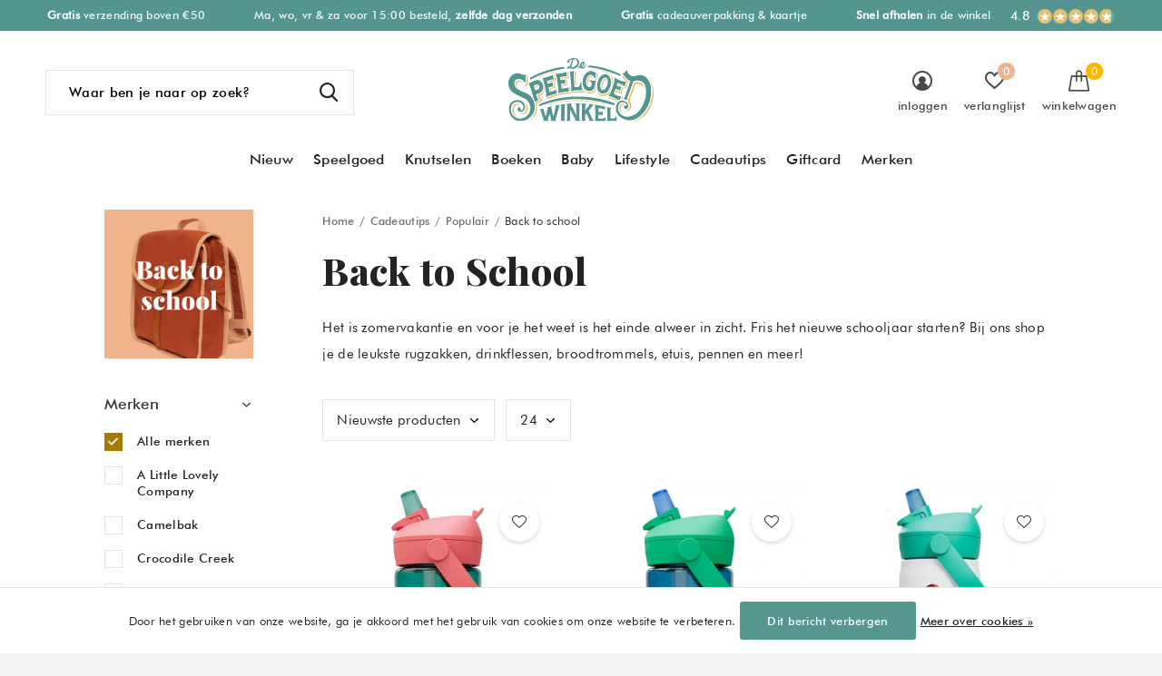

--- FILE ---
content_type: text/html;charset=utf-8
request_url: https://www.despeelgoedwinkel.nl/cadeautips/populair/back-to-school/
body_size: 45301
content:
<!doctype html>
<html class="new  " lang="nl" dir="ltr">
	<head>
        <meta charset="utf-8"/>
<!-- [START] 'blocks/head.rain' -->
<!--

  (c) 2008-2026 Lightspeed Netherlands B.V.
  http://www.lightspeedhq.com
  Generated: 22-01-2026 @ 13:47:00

-->
<link rel="canonical" href="https://www.despeelgoedwinkel.nl/cadeautips/populair/back-to-school/"/>
<link rel="next" href="https://www.despeelgoedwinkel.nl/cadeautips/populair/back-to-school/page2.html"/>
<link rel="alternate" href="https://www.despeelgoedwinkel.nl/index.rss" type="application/rss+xml" title="Nieuwe producten"/>
<link href="https://cdn.webshopapp.com/assets/cookielaw.css?2025-02-20" rel="stylesheet" type="text/css"/>
<meta name="robots" content="noodp,noydir"/>
<meta property="og:url" content="https://www.despeelgoedwinkel.nl/cadeautips/populair/back-to-school/?source=facebook"/>
<meta property="og:site_name" content="De Speelgoedwinkel"/>
<meta property="og:title" content="Back to School | Rugzakken, Drinkflessen &amp; meer | Bekijk alles!"/>
<meta property="og:description" content="Het is zomervakantie en voor je het weet is het einde alweer in zicht. Fris het nieuwe schooljaar starten? Bij ons shop je de leukste rugzakken, drinkflessen, b"/>
<script>
<meta name="p:domain_verify" content="e88daa2a59c583ca8b2572f554d300d7"/>
</script>
<!--[if lt IE 9]>
<script src="https://cdn.webshopapp.com/assets/html5shiv.js?2025-02-20"></script>
<![endif]-->
<!-- [END] 'blocks/head.rain' -->
		<meta charset="utf-8">
		<meta http-equiv="x-ua-compatible" content="ie=edge">
		<title>Back to School | Rugzakken, Drinkflessen &amp; meer | Bekijk alles! - De Speelgoedwinkel</title>
		<meta name="description" content="Het is zomervakantie en voor je het weet is het einde alweer in zicht. Fris het nieuwe schooljaar starten? Bij ons shop je de leukste rugzakken, drinkflessen, b">
		<meta name="keywords" content="Back, to, School, speelgoed winkel, speelgoedwinkel wateringen, speelgoedwinkel den haag, speelgoedwinkel westland, speelgoed webshop, speelgoed webwinkel, de speelgoedwinkel, houten speelgoedwinkel, speelgoedwinkel nl, de speelgoedwinkel online, spe">
		<meta name="theme-color" content="#ffffff">
		<meta name="MobileOptimized" content="320">
		<meta name="HandheldFriendly" content="true">
		<meta name="viewport" content="width=device-width,initial-scale=1,maximum-scale=1,viewport-fit=cover,target-densitydpi=device-dpi,shrink-to-fit=no">
		<meta name="author" content="https://www.dmws.nl">
		<link rel="preload" as="style" href="https://cdn.webshopapp.com/assets/gui-2-0.css?2025-02-20">
		<link rel="preload" as="style" href="https://cdn.webshopapp.com/assets/gui-responsive-2-0.css?2025-02-20">
		<link rel="preload" href="https://fonts.googleapis.com/css?family=Montserrat:100,300,400,500,600,700,800,900%7CPlayfair%20Display:100,300,400,500,600,700,800,900" as="style">
		<link rel="preload" as="style" href="https://cdn.webshopapp.com/shops/243200/themes/175530/assets/fixed.css?20260121114601">
    <link rel="preload" as="style" href="https://cdn.webshopapp.com/shops/243200/themes/175530/assets/screen.css?20260121114601">
		<link rel="preload" as="style" href="https://cdn.webshopapp.com/shops/243200/themes/175530/assets/custom.css?20260121114601">
		<link rel="preload" as="font" href="https://cdn.webshopapp.com/shops/243200/themes/175530/assets/icomoon.woff2?20260121114601">
		<link rel="preload" as="script" href="https://cdn.webshopapp.com/assets/jquery-1-9-1.js?2025-02-20">
		<link rel="preload" as="script" href="https://cdn.webshopapp.com/assets/jquery-ui-1-10-1.js?2025-02-20">
		<link rel="preload" as="script" href="https://cdn.webshopapp.com/shops/243200/themes/175530/assets/scripts.js?20260121114601">
		<link rel="preload" as="script" href="https://cdn.webshopapp.com/shops/243200/themes/175530/assets/custom.js?20260121114601">
    <link rel="preload" as="script" href="https://cdn.webshopapp.com/assets/gui.js?2025-02-20">
		<link href="https://fonts.googleapis.com/css?family=Montserrat:100,300,400,500,600,700,800,900%7CPlayfair%20Display:100,300,400,500,600,700,800,900" rel="stylesheet" type="text/css">
		<link rel="stylesheet" media="screen" href="https://cdn.webshopapp.com/assets/gui-2-0.css?2025-02-20">
		<link rel="stylesheet" media="screen" href="https://cdn.webshopapp.com/assets/gui-responsive-2-0.css?2025-02-20">
    <link rel="stylesheet" media="screen" href="https://cdn.webshopapp.com/shops/243200/themes/175530/assets/fixed.css?20260121114601">
		<link rel="stylesheet" media="screen" href="https://cdn.webshopapp.com/shops/243200/themes/175530/assets/screen.css?20260121114601">
		<link rel="stylesheet" media="screen" href="https://cdn.webshopapp.com/shops/243200/themes/175530/assets/custom.css?20260121114601">
		<link rel="icon" type="image/x-icon" href="https://cdn.webshopapp.com/shops/243200/themes/175530/v/481425/assets/favicon.png?20210122195836">
		<link rel="apple-touch-icon" href="https://cdn.webshopapp.com/shops/243200/themes/175530/assets/apple-touch-icon.png?20260121114601">
		<link rel="mask-icon" href="https://cdn.webshopapp.com/shops/243200/themes/175530/assets/safari-pinned-tab.svg?20260121114601" color="#000000">
		<link rel="manifest" href="https://cdn.webshopapp.com/shops/243200/themes/175530/assets/manifest.json?20260121114601">
		<link rel="preconnect" href="https://ajax.googleapis.com">
		<link rel="preconnect" href="//cdn.webshopapp.com/">
		<link rel="preconnect" href="https://fonts.googleapis.com">
		<link rel="preconnect" href="https://fonts.gstatic.com" crossorigin>
		<link rel="dns-prefetch" href="https://ajax.googleapis.com">
		<link rel="dns-prefetch" href="//cdn.webshopapp.com/">	
		<link rel="dns-prefetch" href="https://fonts.googleapis.com">
		<link rel="dns-prefetch" href="https://fonts.gstatic.com" crossorigin>
    <script src="https://cdn.webshopapp.com/assets/jquery-1-9-1.js?2025-02-20"></script>
    <script src="https://cdn.webshopapp.com/assets/jquery-ui-1-10-1.js?2025-02-20"></script>
		<meta name="msapplication-config" content="https://cdn.webshopapp.com/shops/243200/themes/175530/assets/browserconfig.xml?20260121114601">
<meta property="og:title" content="Back to School | Rugzakken, Drinkflessen &amp; meer | Bekijk alles!">
<meta property="og:type" content="website"> 
<meta property="og:description" content="Het is zomervakantie en voor je het weet is het einde alweer in zicht. Fris het nieuwe schooljaar starten? Bij ons shop je de leukste rugzakken, drinkflessen, b">
<meta property="og:site_name" content="De Speelgoedwinkel">
<meta property="og:url" content="https://www.despeelgoedwinkel.nl/">
<meta property="og:image" content="https://cdn.webshopapp.com/shops/243200/themes/175530/v/2773998/assets/banner-grid-banner-1-image.jpg?20260114170652">
<meta name="twitter:title" content="Back to School | Rugzakken, Drinkflessen &amp; meer | Bekijk alles!">
<meta name="twitter:description" content="Het is zomervakantie en voor je het weet is het einde alweer in zicht. Fris het nieuwe schooljaar starten? Bij ons shop je de leukste rugzakken, drinkflessen, b">
<meta name="twitter:site" content="De Speelgoedwinkel">
<meta name="twitter:card" content="https://cdn.webshopapp.com/shops/243200/themes/175530/v/2071904/assets/logo.png?20231030104435">
<meta name="twitter:image" content="https://cdn.webshopapp.com/shops/243200/themes/175530/v/2773998/assets/banner-grid-banner-1-image.jpg?20260114170652">
<script type="application/ld+json">
  [
        {
      "@context": "http://schema.org/",
      "@type": "Organization",
      "url": "https://www.despeelgoedwinkel.nl/",
      "name": "De Speelgoedwinkel",
      "legalName": "De Speelgoedwinkel",
      "description": "Het is zomervakantie en voor je het weet is het einde alweer in zicht. Fris het nieuwe schooljaar starten? Bij ons shop je de leukste rugzakken, drinkflessen, b",
      "logo": "https://cdn.webshopapp.com/shops/243200/themes/175530/v/2071904/assets/logo.png?20231030104435",
      "image": "https://cdn.webshopapp.com/shops/243200/themes/175530/v/2773998/assets/banner-grid-banner-1-image.jpg?20260114170652",
      "contactPoint": {
        "@type": "ContactPoint",
        "contactType": "Customer service",
        "telephone": "0174 290080"
      },
      "address": {
        "@type": "PostalAddress",
        "streetAddress": "Herenstraat 108",
        "addressLocality": "",
        "postalCode": "2291BK Wateringen",
        "addressCountry": "NL"
      }
         
    },
    { 
      "@context": "http://schema.org", 
      "@type": "WebSite", 
      "url": "https://www.despeelgoedwinkel.nl/", 
      "name": "De Speelgoedwinkel",
      "description": "Het is zomervakantie en voor je het weet is het einde alweer in zicht. Fris het nieuwe schooljaar starten? Bij ons shop je de leukste rugzakken, drinkflessen, b",
      "author": [
        {
          "@type": "Organization",
          "url": "https://www.dmws.nl/",
          "name": "DMWS B.V.",
          "address": {
            "@type": "PostalAddress",
            "streetAddress": "Klokgebouw 195 (Strijp-S)",
            "addressLocality": "Eindhoven",
            "addressRegion": "NB",
            "postalCode": "5617 AB",
            "addressCountry": "NL"
          }
        }
      ]
    }
  ]
</script>        
    <meta name="p:domain_verify" content="e88daa2a59c583ca8b2572f554d300d7"/>
    
    <link href="https://fonts.googleapis.com/css2?family=Nunito+Sans:wght@600;700&display=swap" rel="stylesheet">
    
	</head>
	<body>
  	    <ul class="hidden-data hidden"><li>243200</li><li>175530</li><li>ja</li><li>nl</li><li>live</li><li>info//despeelgoedwinkel/nl</li><li>https://www.despeelgoedwinkel.nl/</li></ul><div id="root" ><header id="top" class=" static"><p id="logo" class="text-center"><a href="https://www.despeelgoedwinkel.nl/" accesskey="h"><img src="https://cdn.webshopapp.com/shops/243200/files/355365725/logo-de-speelgoedwinkel-webshop-30-3.svg" alt="Speelgoed waar je blij van wordt"></a></p><nav id="skip"><ul><li><a href="#nav" accesskey="n">Ga naar navigatie (n)</a></li><li><a href="#content" accesskey="c">Ga naar inhoud (c)</a></li><li><a href="#footer" accesskey="f">Ga naar footer (f)</a></li></ul></nav><nav id="nav" aria-label="Categorieën" class="align-center"><ul><li ><a  href="https://www.despeelgoedwinkel.nl/nieuw/">Nieuw</a></li><li ><a  href="https://www.despeelgoedwinkel.nl/speelgoed/">Speelgoed</a><div><div><h3></h3><h3><a href="https://www.despeelgoedwinkel.nl/speelgoed/houten-speelgoed/">Houten speelgoed</a></h3><ul><li><a href="https://www.despeelgoedwinkel.nl/speelgoed/houten-speelgoed/blokken-vormen/">Blokken &amp; vormen</a><ul class="mobily-only"><li><a href="https://www.despeelgoedwinkel.nl/speelgoed/houten-speelgoed/blokken-vormen/vormenstoof/">Vormenstoof</a></li><li><a href="https://www.despeelgoedwinkel.nl/speelgoed/houten-speelgoed/blokken-vormen/stapelblokjes/">Stapelblokjes</a></li><li><a href="https://www.despeelgoedwinkel.nl/speelgoed/houten-speelgoed/blokken-vormen/blokkentrein/">Blokkentrein</a></li><li><a href="https://www.despeelgoedwinkel.nl/speelgoed/houten-speelgoed/blokken-vormen/blokken-kar/">Blokken kar</a></li></ul></li><li><a href="https://www.despeelgoedwinkel.nl/speelgoed/houten-speelgoed/keukentje/">Keukentje</a></li><li><a href="https://www.despeelgoedwinkel.nl/speelgoed/houten-speelgoed/houten-treinbaan/">Houten treinbaan</a><ul class="mobily-only"><li><a href="https://www.despeelgoedwinkel.nl/speelgoed/houten-speelgoed/houten-treinbaan/houten-treinset/">Houten treinset</a></li><li><a href="https://www.despeelgoedwinkel.nl/speelgoed/houten-speelgoed/houten-treinbaan/houten-treintje/">Houten treintje</a></li></ul></li><li class="strong"><a href="https://www.despeelgoedwinkel.nl/speelgoed/houten-speelgoed/">Bekijk alles →</a></li></ul></div><div><h3></h3><h3><a href="https://www.despeelgoedwinkel.nl/speelgoed/montessori/">Montessori</a></h3><ul><li><a href="https://www.despeelgoedwinkel.nl/speelgoed/montessori/open-einde/">Open einde</a></li><li><a href="https://www.despeelgoedwinkel.nl/speelgoed/montessori/magnetisch/">Magnetisch</a></li><li><a href="https://www.despeelgoedwinkel.nl/speelgoed/montessori/sensorisch/">Sensorisch</a></li><li class="strong"><a href="https://www.despeelgoedwinkel.nl/speelgoed/montessori/">Bekijk alles →</a></li></ul></div><div><h3></h3><h3><a href="https://www.despeelgoedwinkel.nl/speelgoed/kinderpuzzels/">Kinderpuzzels</a></h3><ul><li><a href="https://www.despeelgoedwinkel.nl/speelgoed/kinderpuzzels/legpuzzels/">Legpuzzels</a></li><li><a href="https://www.despeelgoedwinkel.nl/speelgoed/kinderpuzzels/houten-puzzels/">Houten puzzels</a></li><li><a href="https://www.despeelgoedwinkel.nl/speelgoed/kinderpuzzels/tangram-mozaiek/">Tangram &amp; mozaïek</a></li><li class="strong"><a href="https://www.despeelgoedwinkel.nl/speelgoed/kinderpuzzels/">Bekijk alles →</a></li></ul></div><div><h3></h3><h3><a href="https://www.despeelgoedwinkel.nl/speelgoed/spelletjes/">Spelletjes</a></h3><ul><li><a href="https://www.despeelgoedwinkel.nl/speelgoed/spelletjes/peuterspelletjes/">Peuterspelletjes</a></li><li><a href="https://www.despeelgoedwinkel.nl/speelgoed/spelletjes/kaartspellen/">Kaartspellen</a></li><li><a href="https://www.despeelgoedwinkel.nl/speelgoed/spelletjes/memo-spellen/">Memo spellen</a></li><li class="strong"><a href="https://www.despeelgoedwinkel.nl/speelgoed/spelletjes/">Bekijk alles →</a></li></ul></div><div><h3></h3><h3><a href="https://www.despeelgoedwinkel.nl/speelgoed/knuffels/">Knuffels</a></h3><ul><li><a href="https://www.despeelgoedwinkel.nl/speelgoed/knuffels/knuffel-konijn/">Knuffel konijn</a></li><li><a href="https://www.despeelgoedwinkel.nl/speelgoed/knuffels/knuffel-hond/">Knuffel hond</a></li><li><a href="https://www.despeelgoedwinkel.nl/speelgoed/knuffels/knuffel-kat/">Knuffel kat</a></li><li class="strong"><a href="https://www.despeelgoedwinkel.nl/speelgoed/knuffels/">Bekijk alles →</a></li></ul></div><div><h3></h3><h3><a href="https://www.despeelgoedwinkel.nl/speelgoed/poppen/">Poppen</a></h3><ul><li><a href="https://www.despeelgoedwinkel.nl/speelgoed/poppen/babypop/">Babypop</a></li><li><a href="https://www.despeelgoedwinkel.nl/speelgoed/poppen/stoffen-pop/">Stoffen pop</a></li><li><a href="https://www.despeelgoedwinkel.nl/speelgoed/poppen/poppenkleertjes/">Poppenkleertjes</a></li><li class="strong"><a href="https://www.despeelgoedwinkel.nl/speelgoed/poppen/">Bekijk alles →</a></li></ul></div><div><h3></h3><h3><a href="https://www.despeelgoedwinkel.nl/speelgoed/speelfiguren/">Speelfiguren</a></h3><ul><li><a href="https://www.despeelgoedwinkel.nl/speelgoed/speelfiguren/poppenhuis/">Poppenhuis</a></li><li><a href="https://www.despeelgoedwinkel.nl/speelgoed/speelfiguren/poppetjes/">Poppetjes</a></li><li><a href="https://www.despeelgoedwinkel.nl/speelgoed/speelfiguren/speelgoed-dieren/">Speelgoed dieren</a></li><li class="strong"><a href="https://www.despeelgoedwinkel.nl/speelgoed/speelfiguren/">Bekijk alles →</a></li></ul></div><div><h3></h3><h3><a href="https://www.despeelgoedwinkel.nl/speelgoed/verkleden/">Verkleden</a></h3><ul><li><a href="https://www.despeelgoedwinkel.nl/speelgoed/verkleden/verkleedkleding/">Verkleedkleding</a><ul class="mobily-only"><li><a href="https://www.despeelgoedwinkel.nl/speelgoed/verkleden/verkleedkleding/carnavalskleding/">Carnavalskleding</a><ul><li><a href="https://www.despeelgoedwinkel.nl/speelgoed/verkleden/verkleedkleding/carnavalskleding/jongens/">Jongens</a></li><li><a href="https://www.despeelgoedwinkel.nl/speelgoed/verkleden/verkleedkleding/carnavalskleding/meisjes/">Meisjes</a></li></ul></li></ul></li><li><a href="https://www.despeelgoedwinkel.nl/speelgoed/verkleden/prinsessenjurken/">Prinsessenjurken</a></li><li><a href="https://www.despeelgoedwinkel.nl/speelgoed/verkleden/accessoires/">Accessoires</a></li><li class="strong"><a href="https://www.despeelgoedwinkel.nl/speelgoed/verkleden/">Bekijk alles →</a></li></ul></div><div><h3></h3><h3><a href="https://www.despeelgoedwinkel.nl/speelgoed/voertuigen/">Voertuigen</a></h3><ul><li><a href="https://www.despeelgoedwinkel.nl/speelgoed/voertuigen/autos/">Auto&#039;s</a><ul class="mobily-only"><li><a href="https://www.despeelgoedwinkel.nl/speelgoed/voertuigen/autos/metalen-speelgoed-auto/">Metalen speelgoed auto</a></li></ul></li><li><a href="https://www.despeelgoedwinkel.nl/speelgoed/voertuigen/treinen/">Treinen</a></li><li><a href="https://www.despeelgoedwinkel.nl/speelgoed/voertuigen/autobaan/">Autobaan</a></li></ul></div><div><h3></h3><h3><a href="https://www.despeelgoedwinkel.nl/speelgoed/natuur-techniek/">Natuur &amp; techniek</a></h3><ul><li><a href="https://www.despeelgoedwinkel.nl/speelgoed/natuur-techniek/natuur/">Natuur</a></li><li><a href="https://www.despeelgoedwinkel.nl/speelgoed/natuur-techniek/wetenschap/">Wetenschap</a></li><li><a href="https://www.despeelgoedwinkel.nl/speelgoed/natuur-techniek/constructie-speelgoed/">Constructie speelgoed</a></li><li class="strong"><a href="https://www.despeelgoedwinkel.nl/speelgoed/natuur-techniek/">Bekijk alles →</a></li></ul></div><div><h3></h3><h3><a href="https://www.despeelgoedwinkel.nl/speelgoed/buitenspeelgoed/">Buitenspeelgoed</a></h3><ul><li><a href="https://www.despeelgoedwinkel.nl/speelgoed/buitenspeelgoed/loopfiets/">Loopfiets</a></li><li><a href="https://www.despeelgoedwinkel.nl/speelgoed/buitenspeelgoed/kinderstep/">Kinderstep</a></li><li><a href="https://www.despeelgoedwinkel.nl/speelgoed/buitenspeelgoed/sport-spel/">Sport &amp; spel</a></li><li class="strong"><a href="https://www.despeelgoedwinkel.nl/speelgoed/buitenspeelgoed/">Bekijk alles →</a></li></ul></div><div><h3></h3><h3><a href="https://www.despeelgoedwinkel.nl/speelgoed/badspeelgoed/">Badspeelgoed</a></h3><ul><li><a href="https://www.despeelgoedwinkel.nl/speelgoed/badspeelgoed/badbootjes/">Badbootjes</a></li><li><a href="https://www.despeelgoedwinkel.nl/speelgoed/badspeelgoed/badboekjes/">Badboekjes</a></li><li><a href="https://www.despeelgoedwinkel.nl/speelgoed/badspeelgoed/badpoppen/">Badpoppen</a></li></ul></div></div></li><li ><a  href="https://www.despeelgoedwinkel.nl/knutselen/">Knutselen</a><div><div><h3></h3><h3><a href="https://www.despeelgoedwinkel.nl/knutselen/knutselspullen/">Knutselspullen</a></h3><ul><li><a href="https://www.despeelgoedwinkel.nl/knutselen/knutselspullen/klei/">Klei</a><ul class="mobily-only"><li><a href="https://www.despeelgoedwinkel.nl/knutselen/knutselspullen/klei/klei-kinderen/">Klei kinderen</a></li><li><a href="https://www.despeelgoedwinkel.nl/knutselen/knutselspullen/klei/foam-klei/">Foam klei</a><ul><li><a href="https://www.despeelgoedwinkel.nl/knutselen/knutselspullen/klei/foam-klei/foam-klei-figuren/">Foam klei figuren</a></li><li><a href="https://www.despeelgoedwinkel.nl/knutselen/knutselspullen/klei/foam-klei/foam-klei-pakket/">Foam klei pakket</a></li></ul></li><li><a href="https://www.despeelgoedwinkel.nl/knutselen/knutselspullen/klei/silk-clay/">Silk clay</a></li></ul></li><li><a href="https://www.despeelgoedwinkel.nl/knutselen/knutselspullen/kralen/">Kralen</a></li><li><a href="https://www.despeelgoedwinkel.nl/knutselen/knutselspullen/verf/">Verf</a><ul class="mobily-only"><li><a href="https://www.despeelgoedwinkel.nl/knutselen/knutselspullen/verf/peuterverf/">Peuterverf</a></li></ul></li><li class="strong"><a href="https://www.despeelgoedwinkel.nl/knutselen/knutselspullen/">Bekijk alles →</a></li></ul></div><div><h3></h3><h3><a href="https://www.despeelgoedwinkel.nl/knutselen/knutselpakket/">Knutselpakket</a></h3><ul><li><a href="https://www.despeelgoedwinkel.nl/knutselen/knutselpakket/sieraden-maken/">Sieraden maken</a><ul class="mobily-only"><li><a href="https://www.despeelgoedwinkel.nl/knutselen/knutselpakket/sieraden-maken/armbandjes-maken/">Armbandjes maken</a></li></ul></li><li><a href="https://www.despeelgoedwinkel.nl/knutselen/knutselpakket/collages-maken/">Collages maken</a></li><li><a href="https://www.despeelgoedwinkel.nl/knutselen/knutselpakket/mozaiek/">Mozaïek</a></li><li class="strong"><a href="https://www.despeelgoedwinkel.nl/knutselen/knutselpakket/">Bekijk alles →</a></li></ul></div><div><h3></h3><h3><a href="https://www.despeelgoedwinkel.nl/knutselen/knutsel-thema/">Knutsel thema</a></h3><ul><li><a href="https://www.despeelgoedwinkel.nl/knutselen/knutsel-thema/knutselen-met-peuters/">Knutselen met peuters</a></li><li><a href="https://www.despeelgoedwinkel.nl/knutselen/knutsel-thema/knutselen-met-kleuters/">Knutselen met kleuters</a></li><li><a href="https://www.despeelgoedwinkel.nl/knutselen/knutsel-thema/kinderfeestje/">Kinderfeestje</a></li><li class="strong"><a href="https://www.despeelgoedwinkel.nl/knutselen/knutsel-thema/">Bekijk alles →</a></li></ul></div><div><h3></h3><h3><a href="https://www.despeelgoedwinkel.nl/knutselen/stationery/">Stationery</a></h3><ul><li><a href="https://www.despeelgoedwinkel.nl/knutselen/stationery/kinderstickers/">Kinderstickers</a></li><li><a href="https://www.despeelgoedwinkel.nl/knutselen/stationery/schrijfwaren/">Schrijfwaren</a></li><li><a href="https://www.despeelgoedwinkel.nl/knutselen/stationery/kinder-etui/">Kinder etui</a></li><li class="strong"><a href="https://www.despeelgoedwinkel.nl/knutselen/stationery/">Bekijk alles →</a></li></ul></div></div></li><li ><a  href="https://www.despeelgoedwinkel.nl/boeken/">Boeken</a><div><div><h3></h3><h3><a href="https://www.despeelgoedwinkel.nl/boeken/type-kinderboek/">Type kinderboek</a></h3><ul><li><a href="https://www.despeelgoedwinkel.nl/boeken/type-kinderboek/peuterboeken/">Peuterboeken</a></li><li><a href="https://www.despeelgoedwinkel.nl/boeken/type-kinderboek/voorleesboeken/">Voorleesboeken</a></li><li><a href="https://www.despeelgoedwinkel.nl/boeken/type-kinderboek/avi-boeken/">AVI boeken</a></li><li class="strong"><a href="https://www.despeelgoedwinkel.nl/boeken/type-kinderboek/">Bekijk alles →</a></li></ul></div><div><h3></h3><h3><a href="https://www.despeelgoedwinkel.nl/boeken/per-leeftijd/">Per leeftijd</a></h3><ul><li><a href="https://www.despeelgoedwinkel.nl/boeken/per-leeftijd/1-jaar/">1 jaar</a></li><li><a href="https://www.despeelgoedwinkel.nl/boeken/per-leeftijd/2-jaar/">2 jaar</a></li><li><a href="https://www.despeelgoedwinkel.nl/boeken/per-leeftijd/3-jaar/">3 jaar</a></li><li class="strong"><a href="https://www.despeelgoedwinkel.nl/boeken/per-leeftijd/">Bekijk alles →</a></li></ul></div><div><h3></h3><h3><a href="https://www.despeelgoedwinkel.nl/boeken/karakter/">Karakter</a></h3><ul><li><a href="https://www.despeelgoedwinkel.nl/boeken/karakter/dikkie-dik/">Dikkie Dik</a><ul class="mobily-only"><li><a href="https://www.despeelgoedwinkel.nl/boeken/karakter/dikkie-dik/dikkie-dik-knuffel/">Dikkie Dik knuffel</a></li></ul></li><li><a href="https://www.despeelgoedwinkel.nl/boeken/karakter/rupsje-nooitgenoeg/">Rupsje Nooitgenoeg</a></li><li><a href="https://www.despeelgoedwinkel.nl/boeken/karakter/boer-boris/">Boer Boris</a></li><li class="strong"><a href="https://www.despeelgoedwinkel.nl/boeken/karakter/">Bekijk alles →</a></li></ul></div><div><h3></h3><h3><a href="https://www.despeelgoedwinkel.nl/boeken/populair/">Populair</a></h3><ul><li><a href="https://www.despeelgoedwinkel.nl/boeken/populair/aanbiedingen/">Aanbiedingen</a></li><li><a href="https://www.despeelgoedwinkel.nl/boeken/populair/kinderboeken-top-10/">Kinderboeken top 10</a></li><li><a href="https://www.despeelgoedwinkel.nl/boeken/populair/kinderboeken-van-vroeger/">Kinderboeken van vroeger</a></li></ul></div></div></li><li ><a  href="https://www.despeelgoedwinkel.nl/baby/">Baby</a><div><div><h3></h3><h3><a href="https://www.despeelgoedwinkel.nl/baby/babyspeelgoed/">Babyspeelgoed</a></h3><ul><li><a href="https://www.despeelgoedwinkel.nl/baby/babyspeelgoed/houten-babyspeelgoed/">Houten babyspeelgoed</a></li><li><a href="https://www.despeelgoedwinkel.nl/baby/babyspeelgoed/rammelaars/">Rammelaars</a></li><li><a href="https://www.despeelgoedwinkel.nl/baby/babyspeelgoed/bijtringen/">Bijtringen</a></li><li class="strong"><a href="https://www.despeelgoedwinkel.nl/baby/babyspeelgoed/">Bekijk alles →</a></li></ul></div><div><h3></h3><h3><a href="https://www.despeelgoedwinkel.nl/baby/knuffels-voor-babys/">Knuffels voor babys</a></h3><ul><li><a href="https://www.despeelgoedwinkel.nl/baby/knuffels-voor-babys/knuffeldoekjes/">Knuffeldoekjes</a></li><li><a href="https://www.despeelgoedwinkel.nl/baby/knuffels-voor-babys/knuffels-met-muziek/">Knuffels met muziek</a></li><li><a href="https://www.despeelgoedwinkel.nl/baby/knuffels-voor-babys/knuffel-met-hartslag/">Knuffel met hartslag</a></li></ul></div><div><h3></h3><h3><a href="https://www.despeelgoedwinkel.nl/baby/aantal-maanden/">Aantal maanden</a></h3><ul><li><a href="https://www.despeelgoedwinkel.nl/baby/aantal-maanden/3-maanden/">3 maanden</a></li><li><a href="https://www.despeelgoedwinkel.nl/baby/aantal-maanden/6-maanden/">6 maanden</a></li><li><a href="https://www.despeelgoedwinkel.nl/baby/aantal-maanden/10-maanden/">10 maanden</a></li></ul></div><div><h3></h3><h3><a href="https://www.despeelgoedwinkel.nl/baby/baby-gifts/">Baby gifts</a></h3><ul><li><a href="https://www.despeelgoedwinkel.nl/baby/baby-gifts/zwanger/">Zwanger</a></li><li><a href="https://www.despeelgoedwinkel.nl/baby/baby-gifts/babyshower/">Babyshower</a></li><li><a href="https://www.despeelgoedwinkel.nl/baby/baby-gifts/kraamcadeautje/">Kraamcadeautje</a></li></ul></div></div></li><li ><a  href="https://www.despeelgoedwinkel.nl/lifestyle/">Lifestyle</a><div><div><h3></h3><h3><a href="https://www.despeelgoedwinkel.nl/lifestyle/kinderkamer/">Kinderkamer</a></h3><ul><li><a href="https://www.despeelgoedwinkel.nl/lifestyle/kinderkamer/kinderlampen/">Kinderlampen</a><ul class="mobily-only"><li><a href="https://www.despeelgoedwinkel.nl/lifestyle/kinderkamer/kinderlampen/nachtlampjes/">Nachtlampjes</a></li><li><a href="https://www.despeelgoedwinkel.nl/lifestyle/kinderkamer/kinderlampen/paddestoel-lamp/">Paddestoel lamp</a></li></ul></li><li><a href="https://www.despeelgoedwinkel.nl/lifestyle/kinderkamer/muziekdoosjes/">Muziekdoosjes</a></li><li><a href="https://www.despeelgoedwinkel.nl/lifestyle/kinderkamer/spaarpotten/">Spaarpotten</a></li><li class="strong"><a href="https://www.despeelgoedwinkel.nl/lifestyle/kinderkamer/">Bekijk alles →</a></li></ul></div><div><h3></h3><h3><a href="https://www.despeelgoedwinkel.nl/lifestyle/school/">School</a></h3><ul><li><a href="https://www.despeelgoedwinkel.nl/lifestyle/school/rugtassen/">Rugtassen</a></li><li><a href="https://www.despeelgoedwinkel.nl/lifestyle/school/drinkflessen/">Drinkflessen</a></li><li><a href="https://www.despeelgoedwinkel.nl/lifestyle/school/broodtrommels/">Broodtrommels</a></li><li class="strong"><a href="https://www.despeelgoedwinkel.nl/lifestyle/school/">Bekijk alles →</a></li></ul></div><div><h3></h3><h3><a href="https://www.despeelgoedwinkel.nl/lifestyle/accessoires/">Accessoires</a></h3><ul><li><a href="https://www.despeelgoedwinkel.nl/lifestyle/accessoires/horloges/">Horloges</a><ul class="mobily-only"><li><a href="https://www.despeelgoedwinkel.nl/lifestyle/accessoires/horloges/digitaal/">Digitaal</a></li><li><a href="https://www.despeelgoedwinkel.nl/lifestyle/accessoires/horloges/analoog/">Analoog</a></li><li><a href="https://www.despeelgoedwinkel.nl/lifestyle/accessoires/horloges/horloge-voor-jongens/">Horloge voor jongens</a></li><li><a href="https://www.despeelgoedwinkel.nl/lifestyle/accessoires/horloges/horloge-voor-meisjes/">Horloge voor meisjes</a></li></ul></li><li><a href="https://www.despeelgoedwinkel.nl/lifestyle/accessoires/sieraden/">Sieraden</a><ul class="mobily-only"><li><a href="https://www.despeelgoedwinkel.nl/lifestyle/accessoires/sieraden/kettingen/">Kettingen</a></li><li><a href="https://www.despeelgoedwinkel.nl/lifestyle/accessoires/sieraden/armbanden/">Armbanden</a></li><li><a href="https://www.despeelgoedwinkel.nl/lifestyle/accessoires/sieraden/oorbellen/">Oorbellen</a></li></ul></li><li><a href="https://www.despeelgoedwinkel.nl/lifestyle/accessoires/haaraccessoires/">Haaraccessoires</a></li><li class="strong"><a href="https://www.despeelgoedwinkel.nl/lifestyle/accessoires/">Bekijk alles →</a></li></ul></div><div><h3></h3><h3><a href="https://www.despeelgoedwinkel.nl/lifestyle/praktisch/">Praktisch</a></h3><ul><li><a href="https://www.despeelgoedwinkel.nl/lifestyle/praktisch/paraplus/">Paraplu&#039;s</a></li><li><a href="https://www.despeelgoedwinkel.nl/lifestyle/praktisch/kinderservies/">Kinderservies</a></li><li><a href="https://www.despeelgoedwinkel.nl/lifestyle/praktisch/kinderkoffers/">Kinderkoffers</a></li></ul></div></div></li><li ><a  href="https://www.despeelgoedwinkel.nl/merken/">Merken</a><div><div><h3></h3><h3><a href="https://www.despeelgoedwinkel.nl/merken/djeco/">Djeco</a></h3><ul><li><a href="https://www.despeelgoedwinkel.nl/merken/djeco/knutselen/">Knutselen</a><ul class="mobily-only"><li><a href="https://www.despeelgoedwinkel.nl/merken/djeco/knutselen/klei/">Klei</a></li><li><a href="https://www.despeelgoedwinkel.nl/merken/djeco/knutselen/verf/">Verf</a><ul><li><a href="https://www.despeelgoedwinkel.nl/merken/djeco/knutselen/verf/waterverf/">Waterverf</a></li></ul></li><li><a href="https://www.despeelgoedwinkel.nl/merken/djeco/knutselen/stiften/">Stiften</a></li><li><a href="https://www.despeelgoedwinkel.nl/merken/djeco/knutselen/tekenkoffer/">Tekenkoffer</a></li><li><a href="https://www.despeelgoedwinkel.nl/merken/djeco/knutselen/kralen/">Kralen</a><ul><li><a href="https://www.despeelgoedwinkel.nl/merken/djeco/knutselen/kralen/armbandjes-maken/">Armbandjes maken</a></li><li><a href="https://www.despeelgoedwinkel.nl/merken/djeco/knutselen/kralen/you-me/">You &amp; Me</a></li></ul></li><li><a href="https://www.despeelgoedwinkel.nl/merken/djeco/knutselen/mozaiek/">Mozaiek</a></li><li><a href="https://www.despeelgoedwinkel.nl/merken/djeco/knutselen/origami/">Origami</a></li><li><a href="https://www.despeelgoedwinkel.nl/merken/djeco/knutselen/sjablonen/">Sjablonen</a></li><li><a href="https://www.despeelgoedwinkel.nl/merken/djeco/knutselen/kraskaarten/">Kraskaarten</a></li><li><a href="https://www.despeelgoedwinkel.nl/merken/djeco/knutselen/magische-kleurplaten/">Magische kleurplaten</a></li><li><a href="https://www.despeelgoedwinkel.nl/merken/djeco/knutselen/zand-en-glitter/">Zand en glitter</a></li><li><a href="https://www.despeelgoedwinkel.nl/merken/djeco/knutselen/do-it-yourself/">Do It Yourself</a></li><li><a href="https://www.despeelgoedwinkel.nl/merken/djeco/knutselen/kleur-bouw-speel/">Kleur, bouw &amp; speel</a></li><li><a href="https://www.despeelgoedwinkel.nl/merken/djeco/knutselen/inspired-by/">Inspired By</a></li><li><a href="https://www.despeelgoedwinkel.nl/merken/djeco/knutselen/colouring-gallery/">Colouring Gallery</a></li></ul></li><li><a href="https://www.despeelgoedwinkel.nl/merken/djeco/puzzel/">Puzzel</a><ul class="mobily-only"><li><a href="https://www.despeelgoedwinkel.nl/merken/djeco/puzzel/houten-puzzel/">Houten puzzel</a></li><li><a href="https://www.despeelgoedwinkel.nl/merken/djeco/puzzel/vloerpuzzel/">Vloerpuzzel</a></li><li><a href="https://www.despeelgoedwinkel.nl/merken/djeco/puzzel/puzzel-duo/">Puzzel duo</a></li><li><a href="https://www.despeelgoedwinkel.nl/merken/djeco/puzzel/observatie-puzzel/">Observatie puzzel</a></li><li><a href="https://www.despeelgoedwinkel.nl/merken/djeco/puzzel/24-stukjes/">24 stukjes</a></li><li><a href="https://www.despeelgoedwinkel.nl/merken/djeco/puzzel/500-stukjes/">500 stukjes</a></li><li><a href="https://www.despeelgoedwinkel.nl/merken/djeco/puzzel/36-stukjes/">36 stukjes</a></li><li><a href="https://www.despeelgoedwinkel.nl/merken/djeco/puzzel/54-stukjes/">54 stukjes</a></li><li><a href="https://www.despeelgoedwinkel.nl/merken/djeco/puzzel/100-stukjes/">100 stukjes</a></li><li><a href="https://www.despeelgoedwinkel.nl/merken/djeco/puzzel/200-stukjes/">200 stukjes</a></li><li><a href="https://www.despeelgoedwinkel.nl/merken/djeco/puzzel/350-stukjes/">350 stukjes</a></li><li><a href="https://www.despeelgoedwinkel.nl/merken/djeco/puzzel/1000-stukjes/">1000 stukjes</a></li><li><a href="https://www.despeelgoedwinkel.nl/merken/djeco/puzzel/1-jaar/">1 jaar</a></li><li><a href="https://www.despeelgoedwinkel.nl/merken/djeco/puzzel/2-jaar/">2 jaar</a></li><li><a href="https://www.despeelgoedwinkel.nl/merken/djeco/puzzel/3-jaar/">3 jaar</a></li><li><a href="https://www.despeelgoedwinkel.nl/merken/djeco/puzzel/4-jaar/">4 jaar</a></li><li><a href="https://www.despeelgoedwinkel.nl/merken/djeco/puzzel/5-jaar/">5 jaar</a></li></ul></li><li><a href="https://www.despeelgoedwinkel.nl/merken/djeco/spellen/">Spellen</a><ul class="mobily-only"><li><a href="https://www.despeelgoedwinkel.nl/merken/djeco/spellen/kaartspel/">Kaartspel</a></li></ul></li><li class="strong"><a href="https://www.despeelgoedwinkel.nl/merken/djeco/">Bekijk alles →</a></li></ul></div><div><h3></h3><h3><a href="https://www.despeelgoedwinkel.nl/merken/jellycat-knuffel/">Jellycat knuffel</a></h3><ul><li><a href="https://www.despeelgoedwinkel.nl/merken/jellycat-knuffel/aap/">Aap</a></li><li><a href="https://www.despeelgoedwinkel.nl/merken/jellycat-knuffel/dino/">Dino</a></li><li><a href="https://www.despeelgoedwinkel.nl/merken/jellycat-knuffel/hond/">Hond</a></li><li class="strong"><a href="https://www.despeelgoedwinkel.nl/merken/jellycat-knuffel/">Bekijk alles →</a></li></ul></div><div><h3></h3><h3><a href="https://www.despeelgoedwinkel.nl/merken/janod-speelgoed/">Janod speelgoed</a></h3><ul><li><a href="https://www.despeelgoedwinkel.nl/merken/janod-speelgoed/janod-puzzel/">Janod puzzel</a></li><li><a href="https://www.despeelgoedwinkel.nl/merken/janod-speelgoed/janod-magneetboek/">Janod magneetboek</a></li><li><a href="https://www.despeelgoedwinkel.nl/merken/janod-speelgoed/janod-visspel/">Janod visspel</a></li><li class="strong"><a href="https://www.despeelgoedwinkel.nl/merken/janod-speelgoed/">Bekijk alles →</a></li></ul></div><div><h3></h3><h3><a href="https://www.despeelgoedwinkel.nl/merken/paola-reina-pop/">Paola Reina pop</a></h3><ul><li><a href="https://www.despeelgoedwinkel.nl/merken/paola-reina-pop/paola-reina-gordi/">Paola Reina gordi</a></li><li><a href="https://www.despeelgoedwinkel.nl/merken/paola-reina-pop/paola-reina-pop-met-haar/">Paola Reina pop met haar</a></li><li><a href="https://www.despeelgoedwinkel.nl/merken/paola-reina-pop/paola-reina-pop-kleertjes/">Paola Reina pop kleertjes</a></li></ul></div><div><h3></h3><h3><a href="https://www.despeelgoedwinkel.nl/merken/corolle-poppen/">Corolle poppen</a></h3></div><div><h3></h3><h3><a href="https://www.despeelgoedwinkel.nl/merken/green-toys/">Green Toys</a></h3></div><div><h3></h3><h3><a href="https://www.despeelgoedwinkel.nl/merken/melissa-en-doug/">Melissa en Doug</a></h3></div><div><h3></h3><h3><a href="https://www.despeelgoedwinkel.nl/merken/micro-step/">Micro Step</a></h3><ul><li><a href="https://www.despeelgoedwinkel.nl/merken/micro-step/micro-step-mini/">Micro Step mini</a></li><li><a href="https://www.despeelgoedwinkel.nl/merken/micro-step/micro-step-maxi/">Micro Step maxi</a></li><li><a href="https://www.despeelgoedwinkel.nl/merken/micro-step/micro-step-accessoires/">Micro Step accessoires</a></li></ul></div><div><h3></h3><h3><a href="https://www.despeelgoedwinkel.nl/merken/flow-amsterdam/">Flow Amsterdam</a></h3></div><div><h3></h3><h3><a href="https://www.despeelgoedwinkel.nl/merken/gottmer/">Gottmer</a></h3></div><div><h3></h3><h3><a href="https://www.despeelgoedwinkel.nl/merken/rubbabu/">Rubbabu</a></h3></div><div><h3></h3><h3><a href="https://www.despeelgoedwinkel.nl/merken/skrallan/">Skrallan</a></h3></div><div><h3></h3><h3><a href="https://www.despeelgoedwinkel.nl/merken/waytoplay/">Waytoplay</a></h3></div><div><h3></h3><h3><a href="https://www.despeelgoedwinkel.nl/merken/camelbak-drinkfles/">Camelbak drinkfles</a></h3><ul><li><a href="https://www.despeelgoedwinkel.nl/merken/camelbak-drinkfles/rietje-tuit-of-mondstuk/">Rietje, tuit of mondstuk</a></li></ul></div><div><h3></h3><h3><a href="https://www.despeelgoedwinkel.nl/merken/petit-monkey/">Petit Monkey</a></h3><ul><li><a href="https://www.despeelgoedwinkel.nl/merken/petit-monkey/rugzak/">Rugzak</a></li><li><a href="https://www.despeelgoedwinkel.nl/merken/petit-monkey/drinkfles/">Drinkfles</a><ul class="mobily-only"><li><a href="https://www.despeelgoedwinkel.nl/merken/petit-monkey/drinkfles/drinkfles-macaron/">Drinkfles Macaron</a></li><li><a href="https://www.despeelgoedwinkel.nl/merken/petit-monkey/drinkfles/drinkfles-glitter/">Drinkfles Glitter</a></li></ul></li><li><a href="https://www.despeelgoedwinkel.nl/merken/petit-monkey/lunchbox/">Lunchbox</a></li></ul></div><div><h3></h3><h3><a href="https://www.despeelgoedwinkel.nl/merken/little-dutch-speelgoed/">Little Dutch speelgoed</a></h3></div><div><h3></h3><h3><a href="https://www.despeelgoedwinkel.nl/merken/connetix/">Connetix</a></h3><ul><li><a href="https://www.despeelgoedwinkel.nl/merken/connetix/connetix-rainbow/">Connetix Rainbow</a></li><li><a href="https://www.despeelgoedwinkel.nl/merken/connetix/connetix-pastel/">Connetix Pastel</a></li></ul></div><div><h3></h3><h3><a href="https://www.despeelgoedwinkel.nl/merken/a-little-lovely-company/">A Little Lovely Company</a></h3><ul><li><a href="https://www.despeelgoedwinkel.nl/merken/a-little-lovely-company/nachtlampje/">Nachtlampje</a></li><li><a href="https://www.despeelgoedwinkel.nl/merken/a-little-lovely-company/drinkfles/">Drinkfles</a></li><li><a href="https://www.despeelgoedwinkel.nl/merken/a-little-lovely-company/broodtrommel/">Broodtrommel</a></li></ul></div><div><h3></h3><h3><a href="https://www.despeelgoedwinkel.nl/merken/makedo/">Makedo</a></h3></div><div><h3></h3><h3><a href="https://www.despeelgoedwinkel.nl/merken/lilliputiens/">Lilliputiens</a></h3><ul><li><a href="https://www.despeelgoedwinkel.nl/merken/lilliputiens/pop/">Pop</a></li><li><a href="https://www.despeelgoedwinkel.nl/merken/lilliputiens/knuffel/">Knuffel</a></li><li><a href="https://www.despeelgoedwinkel.nl/merken/lilliputiens/activiteitenpaneel/">Activiteitenpaneel</a></li><li class="strong"><a href="https://www.despeelgoedwinkel.nl/merken/lilliputiens/">Bekijk alles →</a></li></ul></div><div><h3></h3><h3><a href="https://www.despeelgoedwinkel.nl/merken/holztiger-dieren/">Holztiger Dieren</a></h3></div><div><h3></h3><h3><a href="https://www.despeelgoedwinkel.nl/merken/aurora/">Aurora</a></h3></div><div><h3></h3><h3><a href="https://www.despeelgoedwinkel.nl/merken/bigjigs/">Bigjigs</a></h3></div><div><h3></h3><h3><a href="https://www.despeelgoedwinkel.nl/merken/great-pretenders/">Great Pretenders</a></h3></div><div><h3></h3><h3><a href="https://www.despeelgoedwinkel.nl/merken/happy-horse/">Happy Horse</a></h3></div><div><h3></h3><h3><a href="https://www.despeelgoedwinkel.nl/merken/het-muizenhuis/">Het Muizenhuis</a></h3></div><div><h3></h3><h3><a href="https://www.despeelgoedwinkel.nl/merken/lantaarn-publishers/">Lantaarn Publishers</a></h3></div><div><h3></h3><h3><a href="https://www.despeelgoedwinkel.nl/merken/magna-tiles/">Magna Tiles</a></h3></div><div><h3></h3><h3><a href="https://www.despeelgoedwinkel.nl/merken/moses/">Moses</a></h3></div><div><h3></h3><h3><a href="https://www.despeelgoedwinkel.nl/merken/mushie/">Mushie</a></h3><ul><li><a href="https://www.despeelgoedwinkel.nl/merken/mushie/bijtring/">Bijtring</a></li><li><a href="https://www.despeelgoedwinkel.nl/merken/mushie/stapeltoren/">Stapeltoren</a></li></ul></div><div><h3></h3><h3><a href="https://www.despeelgoedwinkel.nl/merken/ooly/">Ooly</a></h3></div><div><h3></h3><h3><a href="https://www.despeelgoedwinkel.nl/merken/pl-ug/">PL-UG</a></h3></div><div><h3></h3><h3><a href="https://www.despeelgoedwinkel.nl/merken/primo/">Primo</a></h3></div><div><h3></h3><h3><a href="https://www.despeelgoedwinkel.nl/merken/rebo-productions/">Rebo Productions</a></h3></div><div><h3></h3><h3><a href="https://www.despeelgoedwinkel.nl/merken/rex-london/">Rex London</a></h3></div><div><h3></h3><h3><a href="https://www.despeelgoedwinkel.nl/merken/smartmax/">SmartMax</a></h3></div><div><h3></h3><h3><a href="https://www.despeelgoedwinkel.nl/merken/trybike/">Trybike</a></h3></div><div><h3></h3><h3><a href="https://www.despeelgoedwinkel.nl/merken/wheelybug/">Wheelybug</a></h3></div><div><h3></h3><h3><a href="https://www.despeelgoedwinkel.nl/merken/stapelstein/">Stapelstein</a></h3></div><div><h3></h3><h3><a href="https://www.despeelgoedwinkel.nl/merken/grimms/">Grimm&#039;s</a></h3><ul><li><a href="https://www.despeelgoedwinkel.nl/merken/grimms/regenboog/">Regenboog</a></li></ul></div><div><h3></h3><h3><a href="https://www.despeelgoedwinkel.nl/merken/tickit/">Tickit</a></h3></div></div></li><li ><a  href="https://www.despeelgoedwinkel.nl/cadeautips/">Cadeautips</a><div><div><h3></h3><h3><a href="https://www.despeelgoedwinkel.nl/cadeautips/zoek-op-leeftijd/">Zoek op leeftijd</a></h3><ul><li><a href="https://www.despeelgoedwinkel.nl/cadeautips/zoek-op-leeftijd/0-jaar/">0 jaar</a></li><li><a href="https://www.despeelgoedwinkel.nl/cadeautips/zoek-op-leeftijd/1-jaar/">1 jaar</a></li><li><a href="https://www.despeelgoedwinkel.nl/cadeautips/zoek-op-leeftijd/2-jaar/">2 jaar</a></li><li class="strong"><a href="https://www.despeelgoedwinkel.nl/cadeautips/zoek-op-leeftijd/">Bekijk alles →</a></li></ul></div><div><h3></h3><h3><a href="https://www.despeelgoedwinkel.nl/cadeautips/zoek-op-budget/">Zoek op budget</a></h3><ul><li><a href="https://www.despeelgoedwinkel.nl/cadeautips/zoek-op-budget/tot-10/">Tot 10,-</a></li><li><a href="https://www.despeelgoedwinkel.nl/cadeautips/zoek-op-budget/tot-15/">Tot 15,-</a></li><li><a href="https://www.despeelgoedwinkel.nl/cadeautips/zoek-op-budget/tot-25/">Tot 25,-</a></li><li class="strong"><a href="https://www.despeelgoedwinkel.nl/cadeautips/zoek-op-budget/">Bekijk alles →</a></li></ul></div><div><h3></h3><h3><a href="https://www.despeelgoedwinkel.nl/cadeautips/zoek-op-thema/">Zoek op thema</a></h3><ul><li><a href="https://www.despeelgoedwinkel.nl/cadeautips/zoek-op-thema/unicorn/">Unicorn</a><ul class="mobily-only"><li><a href="https://www.despeelgoedwinkel.nl/cadeautips/zoek-op-thema/unicorn/unicorn-jurkjes/">Unicorn jurkjes</a></li><li><a href="https://www.despeelgoedwinkel.nl/cadeautips/zoek-op-thema/unicorn/unicorn-verjaardag/">Unicorn verjaardag</a></li><li><a href="https://www.despeelgoedwinkel.nl/cadeautips/zoek-op-thema/unicorn/unicorn-knutsel/">Unicorn knutsel</a></li><li><a href="https://www.despeelgoedwinkel.nl/cadeautips/zoek-op-thema/unicorn/unicorn-lampje/">Unicorn lampje</a></li></ul></li><li><a href="https://www.despeelgoedwinkel.nl/cadeautips/zoek-op-thema/dinosaurus/">Dinosaurus</a><ul class="mobily-only"><li><a href="https://www.despeelgoedwinkel.nl/cadeautips/zoek-op-thema/dinosaurus/dino-spel/">Dino spel</a></li><li><a href="https://www.despeelgoedwinkel.nl/cadeautips/zoek-op-thema/dinosaurus/dino-puzzel/">Dino puzzel</a></li><li><a href="https://www.despeelgoedwinkel.nl/cadeautips/zoek-op-thema/dinosaurus/dino-knuffel/">Dino knuffel</a></li><li><a href="https://www.despeelgoedwinkel.nl/cadeautips/zoek-op-thema/dinosaurus/dino-pak/">Dino pak</a></li><li><a href="https://www.despeelgoedwinkel.nl/cadeautips/zoek-op-thema/dinosaurus/dino-knutselen/">Dino knutselen</a></li><li><a href="https://www.despeelgoedwinkel.nl/cadeautips/zoek-op-thema/dinosaurus/dino-rugzak/">Dino rugzak</a></li><li><a href="https://www.despeelgoedwinkel.nl/cadeautips/zoek-op-thema/dinosaurus/dino-boek/">Dino boek</a></li></ul></li><li><a href="https://www.despeelgoedwinkel.nl/cadeautips/zoek-op-thema/ruimte/">Ruimte</a></li><li class="strong"><a href="https://www.despeelgoedwinkel.nl/cadeautips/zoek-op-thema/">Bekijk alles →</a></li></ul></div><div><h3></h3><h3><a href="https://www.despeelgoedwinkel.nl/cadeautips/populair/">Populair</a></h3><ul><li><a href="https://www.despeelgoedwinkel.nl/cadeautips/populair/in-de-auto/">In de auto</a><ul class="mobily-only"><li><a href="https://www.despeelgoedwinkel.nl/cadeautips/populair/in-de-auto/1-jaar/">1 jaar</a></li><li><a href="https://www.despeelgoedwinkel.nl/cadeautips/populair/in-de-auto/2-jaar/">2 jaar</a></li><li><a href="https://www.despeelgoedwinkel.nl/cadeautips/populair/in-de-auto/3-jaar/">3 jaar</a></li></ul></li><li><a href="https://www.despeelgoedwinkel.nl/cadeautips/populair/back-to-school/">Back to school</a></li><li><a href="https://www.despeelgoedwinkel.nl/cadeautips/populair/best-verkocht/">Best verkocht</a></li><li class="strong"><a href="https://www.despeelgoedwinkel.nl/cadeautips/populair/">Bekijk alles →</a></li></ul></div></div></li><li><a href="https://www.despeelgoedwinkel.nl/buy-gift-card/" title="Giftcard">
      Giftcard
    </a></li><li ><a accesskey="4" href="https://www.despeelgoedwinkel.nl/merken/">Merken</a><div class="double"><div><h3>Onze favoriete merken</h3><ul class="double"><li><a href="https://www.despeelgoedwinkel.nl/merken/djeco/">Djeco</a></li><li><a href="https://www.despeelgoedwinkel.nl/merken/camelbak-drinkfles/">Camelbak</a></li><li><a href="https://www.despeelgoedwinkel.nl/merken/janod-speelgoed/">Janod</a></li><li><a href="https://www.despeelgoedwinkel.nl/merken/connetix/">Connetix</a></li><li><a href="https://www.despeelgoedwinkel.nl/merken/jellycat-knuffel/">Jellycat</a></li><li><a href="https://www.despeelgoedwinkel.nl/merken/magna-tiles/">Magna Tiles</a></li><li><a href="https://www.despeelgoedwinkel.nl/merken/lilliputiens/">Lilliputiens</a></li><li><a href="https://www.despeelgoedwinkel.nl/merken/micro-step/">Micro Step</a></li><li><a href="https://www.despeelgoedwinkel.nl/merken/petit-monkey/">Petit Monkey</a></li><li><a href="https://www.despeelgoedwinkel.nl/merken/paola-reina-pop/">Paola Reina</a></li><li><a href="https://www.despeelgoedwinkel.nl/merken/little-dutch-speelgoed/">Little Dutch</a></li><li><a href="https://www.despeelgoedwinkel.nl/merken/souza/">Souza</a></li><li class="strong"><a href="https://www.despeelgoedwinkel.nl/merken/">Bekijk alles </a></li></ul></div><div><ul class="list-gallery"><li><a href="https://www.despeelgoedwinkel.nl/merken/djeco/"><img src="https://dummyimage.com/240x305/fff.png/fff" data-src="https://cdn.webshopapp.com/shops/243200/themes/175530/v/558986/assets/brand-banner-1.jpg?20210326104811" alt="" width="240" height="305"><span></span></a></li><li><a href="https://www.despeelgoedwinkel.nl/merken/jellycat-knuffel/"><img src="https://dummyimage.com/430x305/fff.png/fff" data-src="https://cdn.webshopapp.com/shops/243200/themes/175530/v/558981/assets/brand-banner-2.jpg?20210301104326" alt="" width="430" height="305"><span></span></a></li></ul></div></div></li></ul><ul><li class="search"><a href="./"><i class="icon-zoom2"></i><span>zoeken</span></a></li><li class="login"><a href=""><i class="icon-user-circle"></i><span>inloggen</span></a></li><li class="fav"><a class="open-login"><i class="icon-heart-strong"></i><span>verlanglijst</span><span class="no items" data-wishlist-items>0</span></a></li><li class="cart"><a href="https://www.despeelgoedwinkel.nl/cart/"><i class="icon-cart"></i><span>winkelwagen</span><span class="no">0</span></a></li></ul></nav><div class="bar"><ul class="list-usp"><li><a href="https://www.despeelgoedwinkel.nl/service/payment-methods/"><b>Gratis</b> verzending boven €50</a></li><li><a href="https://www.despeelgoedwinkel.nl/service/payment-methods/">Ma, wo, vr & za voor 15:00 besteld, <b>zelfde dag verzonden</b></a></li><li><a href="https://www.despeelgoedwinkel.nl/service/gratis-cadeauverpakking/"><b>Gratis</b> cadeauverpakking & kaartje</a></li><li><a href="https://www.despeelgoedwinkel.nl/service/"><b>Snel afhalen</b> in de winkel</a></li></ul><p><a href="https://goo.gl/maps/9MZUmCrotEpYkHGf7" target="_blank"><span class="rating-a c round_stars" data-val="4.8" data-of="5">4.8</span></a></p></div><form action="https://www.despeelgoedwinkel.nl/search/" method="get" id="formSearch" data-search-type="desktop"><p><label for="q">Waar ben je naar op zoek?</label><input id="q" name="q" type="search" value="" autocomplete="off" required data-input="desktop"><button type="submit">Zoeken</button></p><div class="search-autocomplete" data-search-type="desktop"><ul class="list-cart small m0"></ul></div></form><div class="module-product-bar"><figure><img src="https://dummyimage.com/45x45/fff.png/fff" data-src="https://cdn.webshopapp.com/assets/blank.gif?2025-02-20" alt="" width="45" height="45"></figure><h3></h3><p class="price">
      €0,00
          </p><p class="link-btn"><a disabled>Niet op voorraad</a></p></div></header><main id="content"><div class="cols-c "><article><header><nav class="nav-breadcrumbs mobile-hide"><ul><li><a href="https://www.despeelgoedwinkel.nl/">Home</a></li><li><a href="https://www.despeelgoedwinkel.nl/cadeautips/">Cadeautips</a></li><li><a href="https://www.despeelgoedwinkel.nl/cadeautips/populair/">Populair</a></li><li>Back to school</li></ul></nav><h1 class="m20">Back to School</h1><p class="m20">Het is zomervakantie en voor je het weet is het einde alweer in zicht.  Fris het nieuwe schooljaar starten? Bij ons shop je de leukste rugzakken, drinkflessen, broodtrommels, etuis, pennen en meer!</p><p class="link-btn wide desktop-hide"><a href="./" class="b toggle-filters">Filter</a></p></header><form action="https://www.despeelgoedwinkel.nl/cadeautips/populair/back-to-school/" method="get" class="form-sort" id="filter_form"><p class="text-left"><label class="hidden" for="sort">Sorteren op:</label><select id="sortselect" name="sort"><option value="sort-by" selected disabled>Sorteren op</option><option value="default">Standaard</option><option value="popular">Meest bekeken</option><option value="newest" selected="selected">Nieuwste producten</option><option value="lowest">Laagste prijs</option><option value="highest">Hoogste prijs</option><option value="asc">Naam oplopend</option><option value="desc">Naam aflopend</option></select></p><h5 style="z-index: 45;" class="mobile-hide">68 Producten</h5><p class="text-left"><label for="limit">Toon:</label><select id="limit" name="limit" onchange="$('#formSortModeLimit').submit();"><option value="24" selected="selected">24</option><option value="36">36</option><option value="72">72</option></select></p></form><ul class="list-collection  "><li class=" " data-url="https://www.despeelgoedwinkel.nl/camelbak-kids-flip-straw-mermaid-friends.html?format=json" data-image-size="410x610x"><div class="img"><figure><a href="https://www.despeelgoedwinkel.nl/camelbak-kids-flip-straw-mermaid-friends.html"><img 
  src="https://dummyimage.com/660x660/fff.png/fff" 
  data-src="https://cdn.webshopapp.com/shops/243200/files/482933315/660x660x2/drinkfles-zeemeerminnen.jpg" 
  data-srcset="https://cdn.webshopapp.com/shops/243200/files/482933315/660x660x2/drinkfles-zeemeerminnen.jpg 1x, https://cdn.webshopapp.com/shops/243200/files/482933315/660x660x2/drinkfles-zeemeerminnen.jpg 2x" 
  alt="Drinkfles zeemeerminnen" 
  width="310" height="430" 
  class="first-image"
></a></figure><form action="https://www.despeelgoedwinkel.nl/cart/add/316169115/" method="post" class="variant-select-snippet" data-novariantid="159466286" data-problem="https://www.despeelgoedwinkel.nl/camelbak-kids-flip-straw-mermaid-friends.html"><p><span class="variant"><select></select></span><button class="add-size-to-cart full-width" type="">In winkelmand</button></p></form><p class="btn"><a href="javascript:;" class="open-login"><i class="icon-heart"></i><span>Inloggen voor wishlist</span></a></p></div><ul class="label"></ul><p>Camelbak</p><h3 ><a href="https://www.despeelgoedwinkel.nl/camelbak-kids-flip-straw-mermaid-friends.html">Drinkfles zeemeerminnen</a></h3><p class="price">€19,95              </p></li><li class=" " data-url="https://www.despeelgoedwinkel.nl/camelbak-drinkfles-friendly-forest.html?format=json" data-image-size="410x610x"><div class="img"><figure><a href="https://www.despeelgoedwinkel.nl/camelbak-drinkfles-friendly-forest.html"><img 
  src="https://dummyimage.com/660x660/fff.png/fff" 
  data-src="https://cdn.webshopapp.com/shops/243200/files/482931684/660x660x2/drinkfles-vriendelijk-bos.jpg" 
  data-srcset="https://cdn.webshopapp.com/shops/243200/files/482931684/660x660x2/drinkfles-vriendelijk-bos.jpg 1x, https://cdn.webshopapp.com/shops/243200/files/482931684/660x660x2/drinkfles-vriendelijk-bos.jpg 2x" 
  alt="Drinkfles vriendelijk bos" 
  width="310" height="430" 
  class="first-image"
></a></figure><form action="https://www.despeelgoedwinkel.nl/cart/add/316169107/" method="post" class="variant-select-snippet" data-novariantid="159466280" data-problem="https://www.despeelgoedwinkel.nl/camelbak-drinkfles-friendly-forest.html"><p><span class="variant"><select></select></span><button class="add-size-to-cart full-width" type="">In winkelmand</button></p></form><p class="btn"><a href="javascript:;" class="open-login"><i class="icon-heart"></i><span>Inloggen voor wishlist</span></a></p></div><ul class="label"></ul><p>Camelbak</p><h3 ><a href="https://www.despeelgoedwinkel.nl/camelbak-drinkfles-friendly-forest.html">Drinkfles vriendelijk bos</a></h3><p class="price">€19,95              </p></li><li class=" " data-url="https://www.despeelgoedwinkel.nl/camelbak-rvs-biking-dogs.html?format=json" data-image-size="410x610x"><div class="img"><figure><a href="https://www.despeelgoedwinkel.nl/camelbak-rvs-biking-dogs.html"><img 
  src="https://dummyimage.com/660x660/fff.png/fff" 
  data-src="https://cdn.webshopapp.com/shops/243200/files/482903336/660x660x2/drinkfles-rvs-fietsende-honden.jpg" 
  data-srcset="https://cdn.webshopapp.com/shops/243200/files/482903336/660x660x2/drinkfles-rvs-fietsende-honden.jpg 1x, https://cdn.webshopapp.com/shops/243200/files/482903336/660x660x2/drinkfles-rvs-fietsende-honden.jpg 2x" 
  alt="Drinkfles RVS fietsende honden" 
  width="310" height="430" 
  class="first-image"
></a></figure><form action="https://www.despeelgoedwinkel.nl/cart/add/316162998/" method="post" class="variant-select-snippet" data-novariantid="159463679" data-problem="https://www.despeelgoedwinkel.nl/camelbak-rvs-biking-dogs.html"><p><span class="variant"><select></select></span><button class="add-size-to-cart full-width" type="">In winkelmand</button></p></form><p class="btn"><a href="javascript:;" class="open-login"><i class="icon-heart"></i><span>Inloggen voor wishlist</span></a></p></div><ul class="label"></ul><p>Camelbak</p><h3 ><a href="https://www.despeelgoedwinkel.nl/camelbak-rvs-biking-dogs.html">Drinkfles RVS fietsende honden</a></h3><p class="price">€34,95              </p></li><li class=" " data-url="https://www.despeelgoedwinkel.nl/rugzak-unicorn-dreams.html?format=json" data-image-size="410x610x"><div class="img"><figure><a href="https://www.despeelgoedwinkel.nl/rugzak-unicorn-dreams.html"><img 
  src="https://dummyimage.com/660x660/fff.png/fff" 
  data-src="https://cdn.webshopapp.com/shops/243200/files/481711891/660x660x2/rugzak-unicorns.jpg" 
  data-srcset="https://cdn.webshopapp.com/shops/243200/files/481711891/660x660x2/rugzak-unicorns.jpg 1x, https://cdn.webshopapp.com/shops/243200/files/481711891/660x660x2/rugzak-unicorns.jpg 2x" 
  alt="Rugzak unicorns" 
  width="310" height="430" 
  class="first-image"
></a></figure><form action="https://www.despeelgoedwinkel.nl/cart/add/315733904/" method="post" class="variant-select-snippet" data-novariantid="159228310" data-problem="https://www.despeelgoedwinkel.nl/rugzak-unicorn-dreams.html"><p><span class="variant"><select></select></span><button class="add-size-to-cart full-width" type="">In winkelmand</button></p></form><p class="btn"><a href="javascript:;" class="open-login"><i class="icon-heart"></i><span>Inloggen voor wishlist</span></a></p></div><ul class="label"></ul><p>A Little Lovely Company</p><h3 ><a href="https://www.despeelgoedwinkel.nl/rugzak-unicorn-dreams.html">Rugzak unicorns</a></h3><p class="price">€29,95              </p></li><li class=" " data-url="https://www.despeelgoedwinkel.nl/lunch-snack-box-set-unicorn-dreams.html?format=json" data-image-size="410x610x"><div class="img"><figure><a href="https://www.despeelgoedwinkel.nl/lunch-snack-box-set-unicorn-dreams.html"><img 
  src="https://dummyimage.com/660x660/fff.png/fff" 
  data-src="https://cdn.webshopapp.com/shops/243200/files/481711612/660x660x2/lunch-snackbox-set-unicorns.jpg" 
  data-srcset="https://cdn.webshopapp.com/shops/243200/files/481711612/660x660x2/lunch-snackbox-set-unicorns.jpg 1x, https://cdn.webshopapp.com/shops/243200/files/481711612/660x660x2/lunch-snackbox-set-unicorns.jpg 2x" 
  alt="Lunch &amp; snackbox set unicorns" 
  width="310" height="430" 
  class="first-image"
></a></figure><form action="https://www.despeelgoedwinkel.nl/cart/add/315733596/" method="post" class="variant-select-snippet" data-novariantid="159228216" data-problem="https://www.despeelgoedwinkel.nl/lunch-snack-box-set-unicorn-dreams.html"><p><span class="variant"><select></select></span><button class="add-size-to-cart full-width" type="">In winkelmand</button></p></form><p class="btn"><a href="javascript:;" class="open-login"><i class="icon-heart"></i><span>Inloggen voor wishlist</span></a></p></div><ul class="label"></ul><p>A Little Lovely Company</p><h3 ><a href="https://www.despeelgoedwinkel.nl/lunch-snack-box-set-unicorn-dreams.html">Lunch &amp; snackbox set unicorns</a></h3><p class="price">€12,95              </p></li><li class=" " data-url="https://www.despeelgoedwinkel.nl/bento-lunchbox-unicorn-dreams.html?format=json" data-image-size="410x610x"><div class="img"><figure><a href="https://www.despeelgoedwinkel.nl/bento-lunchbox-unicorn-dreams.html"><img 
  src="https://dummyimage.com/660x660/fff.png/fff" 
  data-src="https://cdn.webshopapp.com/shops/243200/files/481710775/660x660x2/bento-lunch-box-unicorns.jpg" 
  data-srcset="https://cdn.webshopapp.com/shops/243200/files/481710775/660x660x2/bento-lunch-box-unicorns.jpg 1x, https://cdn.webshopapp.com/shops/243200/files/481710775/660x660x2/bento-lunch-box-unicorns.jpg 2x" 
  alt="Bento lunch box unicorns" 
  width="310" height="430" 
  class="first-image"
></a></figure><form action="https://www.despeelgoedwinkel.nl/cart/add/315733561/" method="post" class="variant-select-snippet" data-novariantid="159228205" data-problem="https://www.despeelgoedwinkel.nl/bento-lunchbox-unicorn-dreams.html"><p><span class="variant"><select></select></span><button class="add-size-to-cart full-width" type="">In winkelmand</button></p></form><p class="btn"><a href="javascript:;" class="open-login"><i class="icon-heart"></i><span>Inloggen voor wishlist</span></a></p></div><ul class="label"></ul><p>A Little Lovely Company</p><h3 ><a href="https://www.despeelgoedwinkel.nl/bento-lunchbox-unicorn-dreams.html">Bento lunch box unicorns</a></h3><p class="price">€14,95              </p></li><li class=" " data-url="https://www.despeelgoedwinkel.nl/allc-rvs-drinkfles-unicorn-dreams.html?format=json" data-image-size="410x610x"><div class="img"><figure><a href="https://www.despeelgoedwinkel.nl/allc-rvs-drinkfles-unicorn-dreams.html"><img 
  src="https://dummyimage.com/660x660/fff.png/fff" 
  data-src="https://cdn.webshopapp.com/shops/243200/files/481710268/660x660x2/rvs-drinkfles-unicorns.jpg" 
  data-srcset="https://cdn.webshopapp.com/shops/243200/files/481710268/660x660x2/rvs-drinkfles-unicorns.jpg 1x, https://cdn.webshopapp.com/shops/243200/files/481710268/660x660x2/rvs-drinkfles-unicorns.jpg 2x" 
  alt="RVS drinkfles unicorns" 
  width="310" height="430" 
  class="first-image"
></a></figure><form action="https://www.despeelgoedwinkel.nl/cart/add/315733172/" method="post" class="variant-select-snippet" data-novariantid="159228066" data-problem="https://www.despeelgoedwinkel.nl/allc-rvs-drinkfles-unicorn-dreams.html"><p><span class="variant"><select></select></span><button class="add-size-to-cart full-width" type="">In winkelmand</button></p></form><p class="btn"><a href="javascript:;" class="open-login"><i class="icon-heart"></i><span>Inloggen voor wishlist</span></a></p></div><ul class="label"></ul><p>A Little Lovely Company</p><h3 ><a href="https://www.despeelgoedwinkel.nl/allc-rvs-drinkfles-unicorn-dreams.html">RVS drinkfles unicorns</a></h3><p class="price">€20,95              </p></li><li class=" " data-url="https://www.despeelgoedwinkel.nl/allc-rvs-drinkfles-voertuigen.html?format=json" data-image-size="410x610x"><div class="img"><figure><a href="https://www.despeelgoedwinkel.nl/allc-rvs-drinkfles-voertuigen.html"><img 
  src="https://dummyimage.com/660x660/fff.png/fff" 
  data-src="https://cdn.webshopapp.com/shops/243200/files/481708289/660x660x2/rvs-drinkfles-voertuigen.jpg" 
  data-srcset="https://cdn.webshopapp.com/shops/243200/files/481708289/660x660x2/rvs-drinkfles-voertuigen.jpg 1x, https://cdn.webshopapp.com/shops/243200/files/481708289/660x660x2/rvs-drinkfles-voertuigen.jpg 2x" 
  alt="RVS drinkfles voertuigen" 
  width="310" height="430" 
  class="first-image"
></a></figure><form action="https://www.despeelgoedwinkel.nl/cart/add/315732894/" method="post" class="variant-select-snippet" data-novariantid="159227942" data-problem="https://www.despeelgoedwinkel.nl/allc-rvs-drinkfles-voertuigen.html"><p><span class="variant"><select></select></span><button class="add-size-to-cart full-width" type="">In winkelmand</button></p></form><p class="btn"><a href="javascript:;" class="open-login"><i class="icon-heart"></i><span>Inloggen voor wishlist</span></a></p></div><ul class="label"></ul><p>A Little Lovely Company</p><h3 ><a href="https://www.despeelgoedwinkel.nl/allc-rvs-drinkfles-voertuigen.html">RVS drinkfles voertuigen</a></h3><p class="price">€20,95              </p></li><li class=" " data-url="https://www.despeelgoedwinkel.nl/lunch-snack-box-set-savanne.html?format=json" data-image-size="410x610x"><div class="img"><figure><a href="https://www.despeelgoedwinkel.nl/lunch-snack-box-set-savanne.html"><img 
  src="https://dummyimage.com/660x660/fff.png/fff" 
  data-src="https://cdn.webshopapp.com/shops/243200/files/481706441/660x660x2/lunch-snackbox-set-savanne.jpg" 
  data-srcset="https://cdn.webshopapp.com/shops/243200/files/481706441/660x660x2/lunch-snackbox-set-savanne.jpg 1x, https://cdn.webshopapp.com/shops/243200/files/481706441/660x660x2/lunch-snackbox-set-savanne.jpg 2x" 
  alt="Lunch &amp; snackbox set savanne" 
  width="310" height="430" 
  class="first-image"
></a></figure><form action="https://www.despeelgoedwinkel.nl/cart/add/315732616/" method="post" class="variant-select-snippet" data-novariantid="159227806" data-problem="https://www.despeelgoedwinkel.nl/lunch-snack-box-set-savanne.html"><p><span class="variant"><select></select></span><button class="add-size-to-cart full-width" type="">In winkelmand</button></p></form><p class="btn"><a href="javascript:;" class="open-login"><i class="icon-heart"></i><span>Inloggen voor wishlist</span></a></p></div><ul class="label"></ul><p>A Little Lovely Company</p><h3 ><a href="https://www.despeelgoedwinkel.nl/lunch-snack-box-set-savanne.html">Lunch &amp; snackbox set savanne</a></h3><p class="price">€12,95              </p></li><li class=" " data-url="https://www.despeelgoedwinkel.nl/bento-lunchbox-savanne.html?format=json" data-image-size="410x610x"><div class="img"><figure><a href="https://www.despeelgoedwinkel.nl/bento-lunchbox-savanne.html"><img 
  src="https://dummyimage.com/660x660/fff.png/fff" 
  data-src="https://cdn.webshopapp.com/shops/243200/files/481705473/660x660x2/bento-lunch-box-savanne.jpg" 
  data-srcset="https://cdn.webshopapp.com/shops/243200/files/481705473/660x660x2/bento-lunch-box-savanne.jpg 1x, https://cdn.webshopapp.com/shops/243200/files/481705473/660x660x2/bento-lunch-box-savanne.jpg 2x" 
  alt="Bento lunch box savanne" 
  width="310" height="430" 
  class="first-image"
></a></figure><form action="https://www.despeelgoedwinkel.nl/cart/add/315732062/" method="post" class="variant-select-snippet" data-novariantid="159227619" data-problem="https://www.despeelgoedwinkel.nl/bento-lunchbox-savanne.html"><p><span class="variant"><select></select></span><button class="add-size-to-cart full-width" type="">In winkelmand</button></p></form><p class="btn"><a href="javascript:;" class="open-login"><i class="icon-heart"></i><span>Inloggen voor wishlist</span></a></p></div><ul class="label"></ul><p>A Little Lovely Company</p><h3 ><a href="https://www.despeelgoedwinkel.nl/bento-lunchbox-savanne.html">Bento lunch box savanne</a></h3><p class="price">€14,95              </p></li><li class=" " data-url="https://www.despeelgoedwinkel.nl/rvs-drinkfles-savanne.html?format=json" data-image-size="410x610x"><div class="img"><figure><a href="https://www.despeelgoedwinkel.nl/rvs-drinkfles-savanne.html"><img 
  src="https://dummyimage.com/660x660/fff.png/fff" 
  data-src="https://cdn.webshopapp.com/shops/243200/files/481704382/660x660x2/rvs-drinkfles-savanne.jpg" 
  data-srcset="https://cdn.webshopapp.com/shops/243200/files/481704382/660x660x2/rvs-drinkfles-savanne.jpg 1x, https://cdn.webshopapp.com/shops/243200/files/481704382/660x660x2/rvs-drinkfles-savanne.jpg 2x" 
  alt="RVS drinkfles savanne" 
  width="310" height="430" 
  class="first-image"
></a></figure><form action="https://www.despeelgoedwinkel.nl/cart/add/315731965/" method="post" class="variant-select-snippet" data-novariantid="159227568" data-problem="https://www.despeelgoedwinkel.nl/rvs-drinkfles-savanne.html"><p><span class="variant"><select></select></span><button class="add-size-to-cart full-width" type="">In winkelmand</button></p></form><p class="btn"><a href="javascript:;" class="open-login"><i class="icon-heart"></i><span>Inloggen voor wishlist</span></a></p></div><ul class="label"></ul><p>A Little Lovely Company</p><h3 ><a href="https://www.despeelgoedwinkel.nl/rvs-drinkfles-savanne.html">RVS drinkfles savanne</a></h3><p class="price">€20,95              </p></li><li class=" " data-url="https://www.despeelgoedwinkel.nl/djeco-gelpennen-candy.html?format=json" data-image-size="410x610x"><div class="img"><figure><a href="https://www.despeelgoedwinkel.nl/djeco-gelpennen-candy.html"><img 
  src="https://dummyimage.com/660x660/fff.png/fff" 
  data-src="https://cdn.webshopapp.com/shops/243200/files/480751187/660x660x2/gelpennen-candy-10st.jpg" 
  data-srcset="https://cdn.webshopapp.com/shops/243200/files/480751187/660x660x2/gelpennen-candy-10st.jpg 1x, https://cdn.webshopapp.com/shops/243200/files/480751187/660x660x2/gelpennen-candy-10st.jpg 2x" 
  alt="Gelpennen candy (10st)" 
  width="310" height="430" 
  class="first-image"
></a></figure><form action="https://www.despeelgoedwinkel.nl/cart/add/315388858/" method="post" class="variant-select-snippet" data-novariantid="159058693" data-problem="https://www.despeelgoedwinkel.nl/djeco-gelpennen-candy.html"><p><span class="variant"><select></select></span><button class="add-size-to-cart full-width" type="">In winkelmand</button></p></form><p class="btn"><a href="javascript:;" class="open-login"><i class="icon-heart"></i><span>Inloggen voor wishlist</span></a></p></div><ul class="label"></ul><p>Djeco</p><h3 ><a href="https://www.despeelgoedwinkel.nl/djeco-gelpennen-candy.html">Gelpennen candy (10st)</a></h3><p class="price">€8,95              </p></li><li class=" " data-url="https://www.despeelgoedwinkel.nl/camelbak-kids-flip-straw-tractors.html?format=json" data-image-size="410x610x"><div class="img"><figure><a href="https://www.despeelgoedwinkel.nl/camelbak-kids-flip-straw-tractors.html"><img 
  src="https://dummyimage.com/660x660/fff.png/fff" 
  data-src="https://cdn.webshopapp.com/shops/243200/files/475913538/660x660x2/drinkfles-tractors.jpg" 
  data-srcset="https://cdn.webshopapp.com/shops/243200/files/475913538/660x660x2/drinkfles-tractors.jpg 1x, https://cdn.webshopapp.com/shops/243200/files/475913538/660x660x2/drinkfles-tractors.jpg 2x" 
  alt="Drinkfles tractors" 
  width="310" height="430" 
  class="first-image"
></a></figure><form action="https://www.despeelgoedwinkel.nl/cart/add/312801588/" method="post" class="variant-select-snippet" data-novariantid="157490492" data-problem="https://www.despeelgoedwinkel.nl/camelbak-kids-flip-straw-tractors.html"><p><span class="variant"><select></select></span><button class="add-size-to-cart full-width" type="">In winkelmand</button></p></form><p class="btn"><a href="javascript:;" class="open-login"><i class="icon-heart"></i><span>Inloggen voor wishlist</span></a></p></div><ul class="label"></ul><p>Camelbak</p><h3 ><a href="https://www.despeelgoedwinkel.nl/camelbak-kids-flip-straw-tractors.html">Drinkfles tractors</a></h3><p class="price">€19,95              </p></li><li class=" " data-url="https://www.despeelgoedwinkel.nl/camelbak-kids-flip-straw-jungle-animals.html?format=json" data-image-size="410x610x"><div class="img"><figure><a href="https://www.despeelgoedwinkel.nl/camelbak-kids-flip-straw-jungle-animals.html"><img 
  src="https://dummyimage.com/660x660/fff.png/fff" 
  data-src="https://cdn.webshopapp.com/shops/243200/files/475913299/660x660x2/drinkfles-jungle.jpg" 
  data-srcset="https://cdn.webshopapp.com/shops/243200/files/475913299/660x660x2/drinkfles-jungle.jpg 1x, https://cdn.webshopapp.com/shops/243200/files/475913299/660x660x2/drinkfles-jungle.jpg 2x" 
  alt="Drinkfles jungle" 
  width="310" height="430" 
  class="first-image"
></a></figure><form action="https://www.despeelgoedwinkel.nl/cart/add/312801585/" method="post" class="variant-select-snippet" data-novariantid="157490490" data-problem="https://www.despeelgoedwinkel.nl/camelbak-kids-flip-straw-jungle-animals.html"><p><span class="variant"><select></select></span><button class="add-size-to-cart full-width" type="">In winkelmand</button></p></form><p class="btn"><a href="javascript:;" class="open-login"><i class="icon-heart"></i><span>Inloggen voor wishlist</span></a></p></div><ul class="label"></ul><p>Camelbak</p><h3 ><a href="https://www.despeelgoedwinkel.nl/camelbak-kids-flip-straw-jungle-animals.html">Drinkfles jungle</a></h3><p class="price">€19,95              </p></li><li class=" " data-url="https://www.despeelgoedwinkel.nl/camelbak-kids-flip-straw-sharks-and-rays.html?format=json" data-image-size="410x610x"><div class="img"><figure><a href="https://www.despeelgoedwinkel.nl/camelbak-kids-flip-straw-sharks-and-rays.html"><img 
  src="https://dummyimage.com/660x660/fff.png/fff" 
  data-src="https://cdn.webshopapp.com/shops/243200/files/475913126/660x660x2/drinkfles-haaien-roggen.jpg" 
  data-srcset="https://cdn.webshopapp.com/shops/243200/files/475913126/660x660x2/drinkfles-haaien-roggen.jpg 1x, https://cdn.webshopapp.com/shops/243200/files/475913126/660x660x2/drinkfles-haaien-roggen.jpg 2x" 
  alt="Drinkfles haaien &amp; roggen" 
  width="310" height="430" 
  class="first-image"
></a></figure><form action="https://www.despeelgoedwinkel.nl/cart/add/312801581/" method="post" class="variant-select-snippet" data-novariantid="157490486" data-problem="https://www.despeelgoedwinkel.nl/camelbak-kids-flip-straw-sharks-and-rays.html"><p><span class="variant"><select></select></span><button class="add-size-to-cart full-width" type="">In winkelmand</button></p></form><p class="btn"><a href="javascript:;" class="open-login"><i class="icon-heart"></i><span>Inloggen voor wishlist</span></a></p></div><ul class="label"></ul><p>Camelbak</p><h3 ><a href="https://www.despeelgoedwinkel.nl/camelbak-kids-flip-straw-sharks-and-rays.html">Drinkfles haaien &amp; roggen</a></h3><p class="price">€19,95              </p></li><li class=" " data-url="https://www.despeelgoedwinkel.nl/camelbak-kids-flip-straw-hip-dinos.html?format=json" data-image-size="410x610x"><div class="img"><figure><a href="https://www.despeelgoedwinkel.nl/camelbak-kids-flip-straw-hip-dinos.html"><img 
  src="https://dummyimage.com/660x660/fff.png/fff" 
  data-src="https://cdn.webshopapp.com/shops/243200/files/475912142/660x660x2/drinkfles-dinos.jpg" 
  data-srcset="https://cdn.webshopapp.com/shops/243200/files/475912142/660x660x2/drinkfles-dinos.jpg 1x, https://cdn.webshopapp.com/shops/243200/files/475912142/660x660x2/drinkfles-dinos.jpg 2x" 
  alt="Drinkfles dino&#039;s" 
  width="310" height="430" 
  class="first-image"
></a></figure><form action="https://www.despeelgoedwinkel.nl/cart/add/312801574/" method="post" class="variant-select-snippet" data-novariantid="157490483" data-problem="https://www.despeelgoedwinkel.nl/camelbak-kids-flip-straw-hip-dinos.html"><p><span class="variant"><select></select></span><button class="add-size-to-cart full-width" type="">In winkelmand</button></p></form><p class="btn"><a href="javascript:;" class="open-login"><i class="icon-heart"></i><span>Inloggen voor wishlist</span></a></p></div><ul class="label"></ul><p>Camelbak</p><h3 ><a href="https://www.despeelgoedwinkel.nl/camelbak-kids-flip-straw-hip-dinos.html">Drinkfles dino&#039;s</a></h3><p class="price">€19,95              </p></li><li class=" " data-url="https://www.despeelgoedwinkel.nl/camelbak-kids-flip-straw-true-blue.html?format=json" data-image-size="410x610x"><div class="img"><figure><a href="https://www.despeelgoedwinkel.nl/camelbak-kids-flip-straw-true-blue.html"><img 
  src="https://dummyimage.com/660x660/fff.png/fff" 
  data-src="https://cdn.webshopapp.com/shops/243200/files/475911339/660x660x2/drinkfles-blauw.jpg" 
  data-srcset="https://cdn.webshopapp.com/shops/243200/files/475911339/660x660x2/drinkfles-blauw.jpg 1x, https://cdn.webshopapp.com/shops/243200/files/475911339/660x660x2/drinkfles-blauw.jpg 2x" 
  alt="Drinkfles blauw" 
  width="310" height="430" 
  class="first-image"
></a></figure><form action="https://www.despeelgoedwinkel.nl/cart/add/312801547/" method="post" class="variant-select-snippet" data-novariantid="157490469" data-problem="https://www.despeelgoedwinkel.nl/camelbak-kids-flip-straw-true-blue.html"><p><span class="variant"><select></select></span><button class="add-size-to-cart full-width" type="">In winkelmand</button></p></form><p class="btn"><a href="javascript:;" class="open-login"><i class="icon-heart"></i><span>Inloggen voor wishlist</span></a></p></div><ul class="label"></ul><p>Camelbak</p><h3 ><a href="https://www.despeelgoedwinkel.nl/camelbak-kids-flip-straw-true-blue.html">Drinkfles blauw</a></h3><p class="price">€19,95              </p></li><li class=" " data-url="https://www.despeelgoedwinkel.nl/camelbak-kids-flip-straw-grapefruit.html?format=json" data-image-size="410x610x"><div class="img"><figure><a href="https://www.despeelgoedwinkel.nl/camelbak-kids-flip-straw-grapefruit.html"><img 
  src="https://dummyimage.com/660x660/fff.png/fff" 
  data-src="https://cdn.webshopapp.com/shops/243200/files/475911027/660x660x2/drinkfles-roze.jpg" 
  data-srcset="https://cdn.webshopapp.com/shops/243200/files/475911027/660x660x2/drinkfles-roze.jpg 1x, https://cdn.webshopapp.com/shops/243200/files/475911027/660x660x2/drinkfles-roze.jpg 2x" 
  alt="Drinkfles roze" 
  width="310" height="430" 
  class="first-image"
></a></figure><form action="https://www.despeelgoedwinkel.nl/cart/add/312801544/" method="post" class="variant-select-snippet" data-novariantid="157490467" data-problem="https://www.despeelgoedwinkel.nl/camelbak-kids-flip-straw-grapefruit.html"><p><span class="variant"><select></select></span><button class="add-size-to-cart full-width" type="">In winkelmand</button></p></form><p class="btn"><a href="javascript:;" class="open-login"><i class="icon-heart"></i><span>Inloggen voor wishlist</span></a></p></div><ul class="label"></ul><p>Camelbak</p><h3 ><a href="https://www.despeelgoedwinkel.nl/camelbak-kids-flip-straw-grapefruit.html">Drinkfles roze</a></h3><p class="price">€20,95              </p></li><li class=" " data-url="https://www.despeelgoedwinkel.nl/camelbak-kids-flip-straw-rainbow-floral.html?format=json" data-image-size="410x610x"><div class="img"><figure><a href="https://www.despeelgoedwinkel.nl/camelbak-kids-flip-straw-rainbow-floral.html"><img 
  src="https://dummyimage.com/660x660/fff.png/fff" 
  data-src="https://cdn.webshopapp.com/shops/243200/files/475910452/660x660x2/drinkfles-regenbogen-bloemen.jpg" 
  data-srcset="https://cdn.webshopapp.com/shops/243200/files/475910452/660x660x2/drinkfles-regenbogen-bloemen.jpg 1x, https://cdn.webshopapp.com/shops/243200/files/475910452/660x660x2/drinkfles-regenbogen-bloemen.jpg 2x" 
  alt="Drinkfles regenbogen &amp; bloemen" 
  width="310" height="430" 
  class="first-image"
></a></figure><form action="https://www.despeelgoedwinkel.nl/cart/add/312801539/" method="post" class="variant-select-snippet" data-novariantid="157490464" data-problem="https://www.despeelgoedwinkel.nl/camelbak-kids-flip-straw-rainbow-floral.html"><p><span class="variant"><select></select></span><button class="add-size-to-cart full-width" type="">In winkelmand</button></p></form><p class="btn"><a href="javascript:;" class="open-login"><i class="icon-heart"></i><span>Inloggen voor wishlist</span></a></p></div><ul class="label"></ul><p>Camelbak</p><h3 ><a href="https://www.despeelgoedwinkel.nl/camelbak-kids-flip-straw-rainbow-floral.html">Drinkfles regenbogen &amp; bloemen</a></h3><p class="price">€19,95              </p></li><li class=" " data-url="https://www.despeelgoedwinkel.nl/camelbak-kids-flip-straw-unicorn-party.html?format=json" data-image-size="410x610x"><div class="img"><figure><a href="https://www.despeelgoedwinkel.nl/camelbak-kids-flip-straw-unicorn-party.html"><img 
  src="https://dummyimage.com/660x660/fff.png/fff" 
  data-src="https://cdn.webshopapp.com/shops/243200/files/475910227/660x660x2/drinkfles-eenhoorns.jpg" 
  data-srcset="https://cdn.webshopapp.com/shops/243200/files/475910227/660x660x2/drinkfles-eenhoorns.jpg 1x, https://cdn.webshopapp.com/shops/243200/files/475910227/660x660x2/drinkfles-eenhoorns.jpg 2x" 
  alt="Drinkfles eenhoorns" 
  width="310" height="430" 
  class="first-image"
></a></figure><form action="https://www.despeelgoedwinkel.nl/cart/add/312801536/" method="post" class="variant-select-snippet" data-novariantid="157490463" data-problem="https://www.despeelgoedwinkel.nl/camelbak-kids-flip-straw-unicorn-party.html"><p><span class="variant"><select></select></span><button class="add-size-to-cart full-width" type="">In winkelmand</button></p></form><p class="btn"><a href="javascript:;" class="open-login"><i class="icon-heart"></i><span>Inloggen voor wishlist</span></a></p></div><ul class="label"></ul><p>Camelbak</p><h3 ><a href="https://www.despeelgoedwinkel.nl/camelbak-kids-flip-straw-unicorn-party.html">Drinkfles eenhoorns</a></h3><p class="price">€20,95              </p></li><li class=" " data-url="https://www.despeelgoedwinkel.nl/camelbak-kids-flip-straw-rvs-magic-unicorns.html?format=json" data-image-size="410x610x"><div class="img"><figure><a href="https://www.despeelgoedwinkel.nl/camelbak-kids-flip-straw-rvs-magic-unicorns.html"><img 
  src="https://dummyimage.com/660x660/fff.png/fff" 
  data-src="https://cdn.webshopapp.com/shops/243200/files/475597760/660x660x2/drinkfles-rvs-eenhoorns.jpg" 
  data-srcset="https://cdn.webshopapp.com/shops/243200/files/475597760/660x660x2/drinkfles-rvs-eenhoorns.jpg 1x, https://cdn.webshopapp.com/shops/243200/files/475597760/660x660x2/drinkfles-rvs-eenhoorns.jpg 2x" 
  alt="Drinkfles RVS eenhoorns" 
  width="310" height="430" 
  class="first-image"
></a></figure><form action="https://www.despeelgoedwinkel.nl/cart/add/312622535/" method="post" class="variant-select-snippet" data-novariantid="157391198" data-problem="https://www.despeelgoedwinkel.nl/camelbak-kids-flip-straw-rvs-magic-unicorns.html"><p><span class="variant"><select></select></span><button class="add-size-to-cart full-width" type="">In winkelmand</button></p></form><p class="btn"><a href="javascript:;" class="open-login"><i class="icon-heart"></i><span>Inloggen voor wishlist</span></a></p></div><ul class="label"></ul><p>Camelbak</p><h3 ><a href="https://www.despeelgoedwinkel.nl/camelbak-kids-flip-straw-rvs-magic-unicorns.html">Drinkfles RVS eenhoorns</a></h3><p class="price">€34,95              </p></li><li class=" " data-url="https://www.despeelgoedwinkel.nl/camelbak-kids-flip-straw-rvs-camp-badges.html?format=json" data-image-size="410x610x"><div class="img"><figure><a href="https://www.despeelgoedwinkel.nl/camelbak-kids-flip-straw-rvs-camp-badges.html"><img 
  src="https://dummyimage.com/660x660/fff.png/fff" 
  data-src="https://cdn.webshopapp.com/shops/243200/files/475597016/660x660x2/drinkfles-rvs-scouting.jpg" 
  data-srcset="https://cdn.webshopapp.com/shops/243200/files/475597016/660x660x2/drinkfles-rvs-scouting.jpg 1x, https://cdn.webshopapp.com/shops/243200/files/475597016/660x660x2/drinkfles-rvs-scouting.jpg 2x" 
  alt="Drinkfles RVS scouting" 
  width="310" height="430" 
  class="first-image"
></a></figure><form action="https://www.despeelgoedwinkel.nl/cart/add/312622232/" method="post" class="variant-select-snippet" data-novariantid="157391050" data-problem="https://www.despeelgoedwinkel.nl/camelbak-kids-flip-straw-rvs-camp-badges.html"><p><span class="variant"><select></select></span><button class="add-size-to-cart full-width" type="">In winkelmand</button></p></form><p class="btn"><a href="javascript:;" class="open-login"><i class="icon-heart"></i><span>Inloggen voor wishlist</span></a></p></div><ul class="label"></ul><p>Camelbak</p><h3 ><a href="https://www.despeelgoedwinkel.nl/camelbak-kids-flip-straw-rvs-camp-badges.html">Drinkfles RVS scouting</a></h3><p class="price">€34,95              </p></li><li class=" " data-url="https://www.despeelgoedwinkel.nl/camelbak-kids-flip-straw-rvs-protect-our-pals.html?format=json" data-image-size="410x610x"><div class="img"><figure><a href="https://www.despeelgoedwinkel.nl/camelbak-kids-flip-straw-rvs-protect-our-pals.html"><img 
  src="https://dummyimage.com/660x660/fff.png/fff" 
  data-src="https://cdn.webshopapp.com/shops/243200/files/475596648/660x660x2/drinkfles-rvs-wilde-dieren.jpg" 
  data-srcset="https://cdn.webshopapp.com/shops/243200/files/475596648/660x660x2/drinkfles-rvs-wilde-dieren.jpg 1x, https://cdn.webshopapp.com/shops/243200/files/475596648/660x660x2/drinkfles-rvs-wilde-dieren.jpg 2x" 
  alt="Drinkfles RVS wilde dieren" 
  width="310" height="430" 
  class="first-image"
></a></figure><form action="https://www.despeelgoedwinkel.nl/cart/add/312622047/" method="post" class="variant-select-snippet" data-novariantid="157390957" data-problem="https://www.despeelgoedwinkel.nl/camelbak-kids-flip-straw-rvs-protect-our-pals.html"><p><span class="variant"><select></select></span><button class="add-size-to-cart full-width" type="">In winkelmand</button></p></form><p class="btn"><a href="javascript:;" class="open-login"><i class="icon-heart"></i><span>Inloggen voor wishlist</span></a></p></div><ul class="label"></ul><p>Camelbak</p><h3 ><a href="https://www.despeelgoedwinkel.nl/camelbak-kids-flip-straw-rvs-protect-our-pals.html">Drinkfles RVS wilde dieren</a></h3><p class="price">€34,95              </p></li><li class=" " data-url="https://www.despeelgoedwinkel.nl/camelbak-kids-flip-straw-rvs-ocean-life.html?format=json" data-image-size="410x610x"><div class="img"><figure><a href="https://www.despeelgoedwinkel.nl/camelbak-kids-flip-straw-rvs-ocean-life.html"><img 
  src="https://dummyimage.com/660x660/fff.png/fff" 
  data-src="https://cdn.webshopapp.com/shops/243200/files/475596258/660x660x2/drinkfles-rvs-oceaan.jpg" 
  data-srcset="https://cdn.webshopapp.com/shops/243200/files/475596258/660x660x2/drinkfles-rvs-oceaan.jpg 1x, https://cdn.webshopapp.com/shops/243200/files/475596258/660x660x2/drinkfles-rvs-oceaan.jpg 2x" 
  alt="Drinkfles RVS oceaan" 
  width="310" height="430" 
  class="first-image"
></a></figure><form action="https://www.despeelgoedwinkel.nl/cart/add/312621851/" method="post" class="variant-select-snippet" data-novariantid="157390849" data-problem="https://www.despeelgoedwinkel.nl/camelbak-kids-flip-straw-rvs-ocean-life.html"><p><span class="variant"><select></select></span><button class="add-size-to-cart full-width" type="">In winkelmand</button></p></form><p class="btn"><a href="javascript:;" class="open-login"><i class="icon-heart"></i><span>Inloggen voor wishlist</span></a></p></div><ul class="label"></ul><p>Camelbak</p><h3 ><a href="https://www.despeelgoedwinkel.nl/camelbak-kids-flip-straw-rvs-ocean-life.html">Drinkfles RVS oceaan</a></h3><p class="price">€34,95              </p></li></ul><footer class="text-center m70"><p class="link-btn a"><a href="https://www.despeelgoedwinkel.nl/cadeautips/populair/back-to-school/page2.html">Meer artikelen laden <i class="icon-chevron-right"></i></a></p><p>24 van 68 producten</p></footer><nav class="nav-pagination"><ol><li class="active"><a href="https://www.despeelgoedwinkel.nl/cadeautips/populair/back-to-school/">1</a></li><li ><a href="https://www.despeelgoedwinkel.nl/cadeautips/populair/back-to-school/page2.html">2</a></li><li ><a href="https://www.despeelgoedwinkel.nl/cadeautips/populair/back-to-school/page3.html">3</a></li><li class="next"><a rel="next" href="https://www.despeelgoedwinkel.nl/cadeautips/populair/back-to-school/page2.html">Volgende</a></li></ol></nav><hr></article><aside><form action="https://www.despeelgoedwinkel.nl/cadeautips/populair/back-to-school/" method="get" class="form-filter" id="filter_form"><input type="hidden" name="limit" value="24" id="filter_form_limit_vertical" /><input type="hidden" name="sort" value="newest" id="filter_form_sort_vertical" /><figure><img src="https://cdn.webshopapp.com/shops/243200/files/376005138/440x440x1/image.jpg" alt="Back to School" width="220" height="220"></figure><h5 class="toggle ">Merken</h5><ul class=""><li><input id="filter_vertical_0" type="radio" name="brand" value="0" checked="checked"><label for="filter_vertical_0">
        Alle merken      </label></li><li><input id="filter_vertical_4590397" type="radio" name="brand" value="4590397" ><label for="filter_vertical_4590397">
        A Little Lovely Company      </label></li><li><input id="filter_vertical_1621250" type="radio" name="brand" value="1621250" ><label for="filter_vertical_1621250">
        Camelbak      </label></li><li><input id="filter_vertical_2933468" type="radio" name="brand" value="2933468" ><label for="filter_vertical_2933468">
        Crocodile Creek      </label></li><li><input id="filter_vertical_1703297" type="radio" name="brand" value="1703297" ><label for="filter_vertical_1703297">
        Deltas      </label></li><li><input id="filter_vertical_2922113" type="radio" name="brand" value="2922113" ><label for="filter_vertical_2922113">
        Djeco      </label></li><li><input id="filter_vertical_2895422" type="radio" name="brand" value="2895422" ><label for="filter_vertical_2895422">
        Janod      </label></li><li><input id="filter_vertical_1557080" type="radio" name="brand" value="1557080" ><label for="filter_vertical_1557080">
        Lantaarn Publishers      </label></li><li><input id="filter_vertical_2896433" type="radio" name="brand" value="2896433" ><label for="filter_vertical_2896433">
        Moses      </label></li><li><input id="filter_vertical_3636680" type="radio" name="brand" value="3636680" ><label for="filter_vertical_3636680">
        Ooly      </label></li><li><input id="filter_vertical_4024098" type="radio" name="brand" value="4024098" ><label for="filter_vertical_4024098">
        Petit Monkey      </label></li><li><input id="filter_vertical_2881733" type="radio" name="brand" value="2881733" ><label for="filter_vertical_2881733">
        Rex London      </label></li><li><input id="filter_vertical_3127865" type="radio" name="brand" value="3127865" ><label for="filter_vertical_3127865">
        Uitgeverij Ballon      </label></li><li><input id="filter_vertical_3926938" type="radio" name="brand" value="3926938" ><label for="filter_vertical_3926938">
        Uitgeverij Ploegsma      </label></li></ul><h5 class="toggle ">Prijs</h5><div class="ui-slider-a "><p><label for="min">Min</label><input type="number" id="min" name="min" value="0" min="0"></p><p><label for="max">Max</label><input type="text" id="max" name="max" value="45" max="45"></p></div><h5 class="toggle ">Leeftijd</h5><ul class=""><li><input id="filter_vertical_551690" type="checkbox" name="filter[]" value="551690" ><label for="filter_vertical_551690">
          2-3 jaar <span>(18)</span></label></li><li><input id="filter_vertical_551693" type="checkbox" name="filter[]" value="551693" ><label for="filter_vertical_551693">
          3-4 jaar <span>(41)</span></label></li><li><input id="filter_vertical_551696" type="checkbox" name="filter[]" value="551696" ><label for="filter_vertical_551696">
          4-6 jaar <span>(51)</span></label></li><li><input id="filter_vertical_551699" type="checkbox" name="filter[]" value="551699" ><label for="filter_vertical_551699">
          6-8 jaar <span>(24)</span></label></li><li><input id="filter_vertical_551702" type="checkbox" name="filter[]" value="551702" ><label for="filter_vertical_551702">
          8-10 jaar <span>(14)</span></label></li><li><input id="filter_vertical_551705" type="checkbox" name="filter[]" value="551705" ><label for="filter_vertical_551705">
          10+ <span>(13)</span></label></li></ul><h5 class="toggle ">Geslacht</h5><ul class=""><li><input id="filter_vertical_551861" type="checkbox" name="filter[]" value="551861" ><label for="filter_vertical_551861">
          Meisje <span>(40)</span></label></li><li><input id="filter_vertical_551864" type="checkbox" name="filter[]" value="551864" ><label for="filter_vertical_551864">
          Jongen <span>(34)</span></label></li><li><input id="filter_vertical_551867" type="checkbox" name="filter[]" value="551867" ><label for="filter_vertical_551867">
          Jongens &amp; meisjes <span>(20)</span></label></li></ul></form></aside></div></main><aside id="cart"><h5>Winkelwagen</h5><p>
    U heeft geen artikelen in uw winkelwagen...
  </p><p class="submit"><span><span>Bedrag tot gratis verzending</span> €50,00</span><span class="strong"><span>Totaal incl. btw</span> €0,00</span><a href="https://www.despeelgoedwinkel.nl/cart/">Bestellen</a></p></aside><form action="https://www.despeelgoedwinkel.nl/account/loginPost/" method="post" id="login"><h5>Inloggen</h5><p><label for="lc">E-mailadres</label><input type="email" id="lc" name="email" autocomplete='email' placeholder="E-mailadres" required></p><p><label for="ld">Wachtwoord</label><input type="password" id="ld" name="password" autocomplete='current-password' placeholder="Wachtwoord" required><a href="https://www.despeelgoedwinkel.nl/account/password/">Wachtwoord vergeten?</a></p><p><button class="side-login-button" type="submit">Inloggen</button></p><footer><ul class="list-checks"><li>✓ Al je orders en retouren op één plek</li><li>✓ Het bestelproces gaat nog sneller</li><li>✓ Maak je eigen favorieten lijstje</li></ul><p class="link-btn"><a class="" href="https://www.despeelgoedwinkel.nl/account/register/">Account aanmaken</a></p></footer><input type="hidden" name="key" value="71666bba42909e3b6b717adcfe005d72" /><input type="hidden" name="type" value="login" /></form><p id="compare-btn" ><a class="open-compare"><i class="icon-compare"></i><span>vergelijk</span><span class="compare-items" data-compare-items>0</span></a></p><aside id="compare"><h5>Vergelijk producten</h5><ul class="list-cart compare-products"></ul><p class="submit"><span>You can compare a maximum of 5 products</span><a href="https://www.despeelgoedwinkel.nl/compare/">Start vergelijking</a></p></aside><footer id="footer"><form id="formNewsletter" action="https://www.despeelgoedwinkel.nl/account/newsletter/" method="post" class="form-newsletter"><input type="hidden" name="key" value="71666bba42909e3b6b717adcfe005d72" /><h2 class="gui-page-title">Ontvang onze nieuwsbrief</h2><p>Meld je aan voor onze nieuwsbrief en blijf op de hoogte van onze nieuwste producten, acties en activiteiten!</p><p><label for="formNewsletterEmail">E-mailadres</label><input type="email" id="formNewsletterEmail" name="email" required><button type="submit" class="submit-newsletter">Abonneer</button></p></form><nav><div><h3>Klantenservice</h3><ul><li><a href="https://www.despeelgoedwinkel.nl/service/gratis-cadeauverpakking/">Gratis cadeauverpakking</a></li><li><a href="https://www.despeelgoedwinkel.nl/service/payment-methods/">Verzendkosten &amp; levertijd</a></li><li><a href="https://www.despeelgoedwinkel.nl/service/sint/">Sint Service voor bedrijven</a></li><li><a href="https://www.despeelgoedwinkel.nl/service/general-terms-conditions/">Algemene voorwaarden</a></li><li><a href="https://www.despeelgoedwinkel.nl/service/privacy-policy/">Privacy Policy</a></li><li><a href="https://www.despeelgoedwinkel.nl/service/shipping-returns/">Retourneren</a></li><li><a href="https://www.despeelgoedwinkel.nl/service/">Contact</a></li></ul></div><div><h3>Mijn account</h3><ul><li><a href="https://www.despeelgoedwinkel.nl/account/" title="Registreren">Registreren</a></li><li><a href="https://www.despeelgoedwinkel.nl/account/orders/" title="Mijn bestellingen">Mijn bestellingen</a></li><li><a href="https://www.despeelgoedwinkel.nl/account/wishlist/" title="Mijn verlanglijst">Mijn verlanglijst</a></li></ul></div><div><h3>Categorieën</h3><ul><li><a href="https://www.despeelgoedwinkel.nl/nieuw/">Nieuw</a></li><li><a href="https://www.despeelgoedwinkel.nl/speelgoed/">Speelgoed</a></li><li><a href="https://www.despeelgoedwinkel.nl/knutselen/">Knutselen</a></li><li><a href="https://www.despeelgoedwinkel.nl/boeken/">Boeken</a></li><li><a href="https://www.despeelgoedwinkel.nl/baby/">Baby</a></li><li><a href="https://www.despeelgoedwinkel.nl/lifestyle/">Lifestyle</a></li><li><a href="https://www.despeelgoedwinkel.nl/merken/">Merken</a></li><li><a href="https://www.despeelgoedwinkel.nl/cadeautips/">Cadeautips</a></li></ul></div><div><h3>Over ons</h3><ul class="contact-footer m10"><li><span class="strong">De Speelgoedwinkel</span></li><li>Herenstraat 108</li><li>2291BK Wateringen</li><li></li></ul><ul class="contact-footer m10"><li>Woensdag: 10:00 - 17:00 uur</li><li>Vrijdag: 10:00 - 17:00 uur</li><li>Zaterdag: 10:00 - 17:00 uur</li></ul></div><div class="double"><ul class="link-btn"><li><a href="tel:0174 290080" class="a">Bel ons</a></li><li><a href="/cdn-cgi/l/email-protection#3f565159507f5b5a4c4f5a5a5358505a5b485651545a53115153" class="a">Email ons</a></li></ul><ul class="list-social"><li><a rel="external" href="https://www.facebook.com/despeelgoedwinkel/"><i class="icon-facebook"></i><span>Facebook</span></a></li><li><a rel="external" href="https://www.instagram.com/despeelgoedwinkel/"><i class="icon-instagram"></i><span>Instagram</span></a></li><li><a rel="external" href="https://nl.pinterest.com/despeelgoedwinkel/"><i class="icon-pinterest"></i><span>Pinterest</span></a></li></ul></div><figure><img data-src="https://cdn.webshopapp.com/shops/243200/files/355365725/logo-de-speelgoedwinkel-webshop-30-3.svg" alt="Speelgoed waar je blij van wordt" width="180" height="40"></figure></nav><ul class="list-payments"><li><img data-src="https://cdn.webshopapp.com/shops/243200/themes/175530/assets/z-ideal.png?20260121114601" alt="ideal" width="45" height="21"></li><li><img data-src="https://cdn.webshopapp.com/shops/243200/themes/175530/assets/z-banktransfer.png?20260121114601" alt="banktransfer" width="45" height="21"></li><li><img data-src="https://cdn.webshopapp.com/shops/243200/themes/175530/assets/z-mastercard.png?20260121114601" alt="mastercard" width="45" height="21"></li><li><img data-src="https://cdn.webshopapp.com/shops/243200/themes/175530/assets/z-maestro.png?20260121114601" alt="maestro" width="45" height="21"></li><li><img data-src="https://cdn.webshopapp.com/shops/243200/themes/175530/assets/z-mistercash.png?20260121114601" alt="mistercash" width="45" height="21"></li><li><img data-src="https://cdn.webshopapp.com/shops/243200/themes/175530/assets/z-visa.png?20260121114601" alt="visa" width="45" height="21"></li></ul></footer><script data-cfasync="false" src="/cdn-cgi/scripts/5c5dd728/cloudflare-static/email-decode.min.js"></script><script>
   var mobilemenuOpenSubsOnly = '0';
    	var instaUser = false;
      var showSecondImage = 1;
  var newsLetterSeconds = '1';
   var test = 'test';
	var basicUrl = 'https://www.despeelgoedwinkel.nl/';
  var ajaxTranslations = {"Add to cart":"Toevoegen aan winkelwagen","Wishlist":"Verlanglijst","Add to wishlist":"Aan verlanglijst toevoegen","Compare":"Vergelijk","Add to compare":"Toevoegen om te vergelijken","Brands":"Merken","Discount":"Korting","Delete":"Verwijderen","Total excl. VAT":"Totaal excl. btw","Shipping costs":"Verzendkosten","Total incl. VAT":"Totaal incl. btw","Read more":"Lees meer","Read less":"Lees minder","No products found":"Geen producten gevonden","View all results":"Bekijk alle resultaten","":""};
  var categories_shop = {"7634666":{"id":7634666,"parent":0,"path":["7634666"],"depth":1,"image":0,"type":"category","url":"nieuw","title":"Nieuw","description":"Bekijk hier wat er allemaal nieuw is in onze webshop. Bezoek je vaker onze (web)winkel? Houd deze pagina dan in de gaten, want er worden regelmatig nieuwe producten toegevoegd!","count":2575},"5854199":{"id":5854199,"parent":0,"path":["5854199"],"depth":1,"image":0,"type":"category","url":"speelgoed","title":"Speelgoed","description":"Speelgoed kan de fantasie, inzicht of creativiteit van een kind prikkelen en zoveel meer zijn dan alleen vermaak. Bekijk onze grote collectie speelgoed. Is het een cadeau? We pakken het gratis voor je in!","count":2081,"subs":{"5849801":{"id":5849801,"parent":5854199,"path":["5849801","5854199"],"depth":2,"image":0,"type":"category","url":"speelgoed\/houten-speelgoed","title":"Houten speelgoed","description":"Speelgoed van hout: het bestaat al eeuwen en is nog steeds populair. Een duurzaam en natuurlijk materiaal, wat ook nog eens gezellig oogt in de woonkamer. Houten blokken, een puzzel, muziekinstrument of treinbaan; houten speelgoed is tijdloos! ","count":431,"subs":{"10184258":{"id":10184258,"parent":5849801,"path":["10184258","5849801","5854199"],"depth":3,"image":0,"type":"category","url":"speelgoed\/houten-speelgoed\/blokken-vormen","title":"Blokken & vormen","description":"Stapelen, sorteren, bouwen: houten blokken zijn leuk \u00e9n educatief. Het spelen met houten blokjes draagt bij aan de ontwikkeling van de motoriek, het ruimtelijk inzicht, creativiteit en logisch nadenken. Bekijk hier onze collectie blokken speelgoed!","count":112,"subs":{"11364765":{"id":11364765,"parent":10184258,"path":["11364765","10184258","5849801","5854199"],"depth":4,"image":0,"type":"category","url":"speelgoed\/houten-speelgoed\/blokken-vormen\/vormenstoof","title":"Vormenstoof","description":"Stimuleer de ontwikkeling van vormherkenning en fijne motoriek bij je kleintje. Ontdek waarom een vormenstoof een essentieel stuk speelgoed is voor de eerste stappen in de wereld van vormen en kleuren. Welke vormenstoof kies jij?","count":15},"12262897":{"id":12262897,"parent":10184258,"path":["12262897","10184258","5849801","5854199"],"depth":4,"image":0,"type":"category","url":"speelgoed\/houten-speelgoed\/blokken-vormen\/stapelblokjes","title":"Stapelblokjes","description":"Ontdek het plezier van bouwen met onze stapelblokjes! Laat je kinderen creatief zijn terwijl ze spelen met een stapeltoren: met ringen of stapelblokjes. Ondertussen ontwikkelen ze motorische en cognitieve vaardigheden. Wat voor stapel speelgoed kies jij?","count":15},"11364775":{"id":11364775,"parent":10184258,"path":["11364775","10184258","5849801","5854199"],"depth":4,"image":0,"type":"category","url":"speelgoed\/houten-speelgoed\/blokken-vormen\/blokkentrein","title":"Blokkentrein","description":"Een blokkentrein is een echte klassieker! Met kleurrijke blokken, vrolijke dierenfiguren en stevige houten blokken bieden onze treinen urenlang speelplezier en stimuleren ze tegelijkertijd de ontwikkeling van motorische vaardigheden en creativiteit.","count":3},"11364767":{"id":11364767,"parent":10184258,"path":["11364767","10184258","5849801","5854199"],"depth":4,"image":0,"type":"category","url":"speelgoed\/houten-speelgoed\/blokken-vormen\/blokken-kar","title":"Blokken kar","description":"","count":4}}},"10184261":{"id":10184261,"parent":5849801,"path":["10184261","5849801","5854199"],"depth":3,"image":0,"type":"category","url":"speelgoed\/houten-speelgoed\/keukentje","title":"Keukentje","description":"Een kinderkeuken is niet alleen leuk speelgoed, maar ook een bron van verbeelding, leren en plezier voor jonge chefs. Laat je kinderen hun eigen verhalen beleven terwijl ze belangrijke vaardigheden ontwikkelen. Ontdek hier al het keukentje speelgoed!","count":32},"10184257":{"id":10184257,"parent":5849801,"path":["10184257","5849801","5854199"],"depth":3,"image":0,"type":"category","url":"speelgoed\/houten-speelgoed\/houten-treinbaan","title":"Houten treinbaan","description":"Een houten treinbaan is een tijdloze klassieker! Houten treinbanen blijven populair bij de kleintjes. Ze bieden kinderen de mogelijkheid om creatief te spelen, stimuleren de verbeelding en bevorderen motorische vaardigheden. Welke houten trein kies jij?","count":58,"subs":{"12252660":{"id":12252660,"parent":10184257,"path":["12252660","10184257","5849801","5854199"],"depth":4,"image":0,"type":"category","url":"speelgoed\/houten-speelgoed\/houten-treinbaan\/houten-treinset","title":"Houten treinset","description":"Ontdek onze collectie houten treinsets waarmee kinderen kunnen bouwen, ontdekken en leren. Kies voor tijdloos speelplezier en geef je kinderen urenlang vermaak met een houten treinset. Laat de spoorwegavonturen beginnen!","count":7},"12252661":{"id":12252661,"parent":10184257,"path":["12252661","10184257","5849801","5854199"],"depth":4,"image":0,"type":"category","url":"speelgoed\/houten-speelgoed\/houten-treinbaan\/houten-treintje","title":"Houten treintje","description":"Een houten treintje is een perfect cadeautje voor de kleine treinliefhebber. Perfect als uitbreiding bij zijn of haar treinbaan. Houten treintjes zoals locomotieven en wagonnetjes die perfect zijn voor de kleine handjes van je kind.","count":10}}},"10583190":{"id":10583190,"parent":5849801,"path":["10583190","5849801","5854199"],"depth":3,"image":0,"type":"category","url":"speelgoed\/houten-speelgoed\/houten-autos","title":"Houten auto's","description":"Houten auto's hebben een aantrekkingskracht door de warme, esthetische uitstraling van hout. Houten auto speelgoed stimuleert daarnaast de creatieve verbeelding en bevordert motorische vaardigheden. Een perfecte keuze dus! Welke houten auto kies jij?","count":22},"10184262":{"id":10184262,"parent":5849801,"path":["10184262","5849801","5854199"],"depth":3,"image":0,"type":"category","url":"speelgoed\/houten-speelgoed\/muziekinstrumenten","title":"Muziekinstrumenten","description":"Ontdek onze collectie houten muziekinstrumenten voor kinderen. Deze duurzame instrumenten bieden niet alleen veel speelplezier; ze zijn ontworpen om de natuurlijke nieuwsgierigheid van kinderen naar geluid en ritme te prikkelen. Welk instrument kies jij?","count":46},"10865799":{"id":10865799,"parent":5849801,"path":["10865799","5849801","5854199"],"depth":3,"image":0,"type":"category","url":"speelgoed\/houten-speelgoed\/loopwagen","title":"Loopwagen","description":"","count":13},"10583330":{"id":10583330,"parent":5849801,"path":["10583330","5849801","5854199"],"depth":3,"image":0,"type":"category","url":"speelgoed\/houten-speelgoed\/houten-speelgoed-1-jaar","title":"Houten speelgoed 1 jaar","description":"Op zoek naar houten speelgoed 1 jaar? Ontdek onze ruime collectie speelgoed gemaakt van hout voor kinderen vanaf 1 jaar. Denk aan een houten vormenstoof, houten stapelringen, houten blokken of een houten puzzel. Natuurlijk, duurzaam en tijdloos!","count":70},"11364753":{"id":11364753,"parent":5849801,"path":["11364753","5849801","5854199"],"depth":3,"image":0,"type":"category","url":"speelgoed\/houten-speelgoed\/houten-letters","title":"Houten letters","description":"","count":26},"11566252":{"id":11566252,"parent":5849801,"path":["11566252","5849801","5854199"],"depth":3,"image":0,"type":"category","url":"speelgoed\/houten-speelgoed\/houten-magneten","title":"Houten magneten","description":"","count":14},"11615734":{"id":11615734,"parent":5849801,"path":["11615734","5849801","5854199"],"depth":3,"image":0,"type":"category","url":"speelgoed\/houten-speelgoed\/houten-trekfiguur","title":"Houten trekfiguur","description":"","count":10}}},"12302517":{"id":12302517,"parent":5854199,"path":["12302517","5854199"],"depth":2,"image":0,"type":"category","url":"speelgoed\/montessori","title":"Montessori","description":"Montessori speelgoed is ontworpen om je kind te helpen groeien en leren op hun eigen tempo. Het stimuleert creativiteit, zelfstandigheid en probleemoplossend denken. Je zult zien dat je kind echt geniet van spelen terwijl ze hun vaardigheden ontwikkelen.","count":197,"subs":{"12302521":{"id":12302521,"parent":12302517,"path":["12302521","12302517","5854199"],"depth":3,"image":0,"type":"category","url":"speelgoed\/montessori\/open-einde","title":"Open einde","description":"","count":89},"11384143":{"id":11384143,"parent":12302517,"path":["11384143","12302517","5854199"],"depth":3,"image":0,"type":"category","url":"speelgoed\/montessori\/magnetisch","title":"Magnetisch","description":"Magnetisch speelgoed is super cool! Kinderen kunnen hun creativiteit uiten door het bouwen van prachtige vormen en structuren. Dit kan helpen bij het ontwikkelen van ruimtelijk inzicht en het verbeteren van de fijne motoriek.","count":59},"12302523":{"id":12302523,"parent":12302517,"path":["12302523","12302517","5854199"],"depth":3,"image":0,"type":"category","url":"speelgoed\/montessori\/sensorisch","title":"Sensorisch","description":"","count":29},"12302537":{"id":12302537,"parent":12302517,"path":["12302537","12302517","5854199"],"depth":3,"image":0,"type":"category","url":"speelgoed\/montessori\/stapelstenen","title":"Stapelstenen","description":"Stapelstenen zijn het perfecte speelgoed voor eindeloos plezier en creativiteit. De mogelijkheden met stapstenen zijn eindeloos: ze kunnen worden gestapeld, gekanteld en gecombineerd: van torens, sorteerbakjes tot een parcours. Wat bedenk jij ermee?","count":14}}},"7523507":{"id":7523507,"parent":5854199,"path":["7523507","5854199"],"depth":2,"image":0,"type":"category","url":"speelgoed\/kinderpuzzels","title":"Kinderpuzzels","description":"Bekijk hier ons grote assortiment kinderpuzzels, waar spelen en leren hand in hand gaan. Puzzels voor kinderen zijn er in alle soorten en maten en voor allerlei leeftijden. Vind hier de perfecte puzzel voor jouw kind!","count":171,"subs":{"10595646":{"id":10595646,"parent":7523507,"path":["10595646","7523507","5854199"],"depth":3,"image":0,"type":"category","url":"speelgoed\/kinderpuzzels\/legpuzzels","title":"Legpuzzels","description":"Ontdek onze collectie legpuzzels voor kinderen, ontworpen om jonge geesten uit te dagen en te vermaken. Of je nu zoekt naar een legpuzzel van 500 stukjes voor oudere kinderen of een eenvoudige legpuzzel voor peuters van 2 jaar, je vind het hier!","count":85},"9594228":{"id":9594228,"parent":7523507,"path":["9594228","7523507","5854199"],"depth":3,"image":0,"type":"category","url":"speelgoed\/kinderpuzzels\/houten-puzzels","title":"Houten puzzels","description":"Bekijk hier onze collectie houten puzzels, waar plezier, kwaliteit en educatie samenkomen. Houten puzzels die speciaal zijn ontworpen om de nieuwsgierigheid en ontwikkeling van kinderen te stimuleren.","count":37},"10130506":{"id":10130506,"parent":7523507,"path":["10130506","7523507","5854199"],"depth":3,"image":0,"type":"category","url":"speelgoed\/kinderpuzzels\/tangram-mozaiek","title":"Tangram & moza\u00efek","description":"","count":24},"10596587":{"id":10596587,"parent":7523507,"path":["10596587","7523507","5854199"],"depth":3,"image":0,"type":"category","url":"speelgoed\/kinderpuzzels\/vloerpuzzels","title":"Vloerpuzzels","description":"","count":15}}},"6048713":{"id":6048713,"parent":5854199,"path":["6048713","5854199"],"depth":2,"image":0,"type":"category","url":"speelgoed\/spelletjes","title":"Spelletjes","description":"Bekijk hier onze collectie kinderspelletjes! Onze kinderspellen zijn niet alleen vermakelijk, maar kinderen leren er ook essenti\u00eble vaardigheden mee zoals teamwork, probleemoplossing en creatief denken.","count":142,"subs":{"10595795":{"id":10595795,"parent":6048713,"path":["10595795","6048713","5854199"],"depth":3,"image":0,"type":"category","url":"speelgoed\/spelletjes\/peuterspelletjes","title":"Peuterspelletjes","description":"Welkom in onze speelse wereld van peuterspelletjes, waar plezier hand in hand gaat met leren. Ontdek ons uitgebreide assortiment spellen, speciaal ontworpen voor nieuwsgierige peuters van 2 tot 3 jaar oud.","count":49},"9594225":{"id":9594225,"parent":6048713,"path":["9594225","6048713","5854199"],"depth":3,"image":0,"type":"category","url":"speelgoed\/spelletjes\/kaartspellen","title":"Kaartspellen","description":"Bekijk hier onze collectie kaartspellen die speciaal zijn ontworpen voor de jongste spelers in de familie. Ontdek samen met je kinderen de magie van kaartspelletjes spelen, waar plezier en leren samenkomen.","count":29},"10595799":{"id":10595799,"parent":6048713,"path":["10595799","6048713","5854199"],"depth":3,"image":0,"type":"category","url":"speelgoed\/spelletjes\/memo-spellen","title":"Memo spellen","description":"Bekijk hier onze collectie memo spellen, waarbij het draait om goed geheugen en plezier! Ontdek de verschillende soorten memory spelletjes. Geschikt voor alle leeftijden, inclusief de kleinsten al vanaf 2 jaar.","count":18},"10595834":{"id":10595834,"parent":6048713,"path":["10595834","6048713","5854199"],"depth":3,"image":0,"type":"category","url":"speelgoed\/spelletjes\/vissen-vangen","title":"Vissen vangen","description":"Het vissen vangen spel neemt kinderen mee op een speelse duik in de onderwaterwereld. Met magnetische hengels proberen ze kleurrijke visjes te vangen, wat niet alleen zorgt voor een leuke uitdaging, maar ook de hand-oogco\u00f6rdinatie en motoriek verbetert.","count":11},"11316162":{"id":11316162,"parent":6048713,"path":["11316162","6048713","5854199"],"depth":3,"image":0,"type":"category","url":"speelgoed\/spelletjes\/breinbrekers","title":"Breinbrekers","description":"Duik in de wereld van denkspelletjes, waar uitdaging en plezier hand in hand gaan. Onze breinbrekers zijn ontworpen om de geest te prikkelen, nieuwsgierigheid te wekken en urenlang vermaak te bieden. Welke is jouw nieuwe favoriet?","count":9}}},"10184268":{"id":10184268,"parent":5854199,"path":["10184268","5854199"],"depth":2,"image":0,"type":"category","url":"speelgoed\/knuffels","title":"Knuffels","description":"Een knuffel is meer dan zomaar een stuk pluche; het is een vriendje dat troost, vreugde en een gevoel van veiligheid biedt aan kinderen. Knuffels zijn er in allerlei vormen en maten, van schattige dieren tot fantasierijke wezens. Welke is jouw favoriet?","count":193,"subs":{"10595845":{"id":10595845,"parent":10184268,"path":["10595845","10184268","5854199"],"depth":3,"image":0,"type":"category","url":"speelgoed\/knuffels\/knuffel-konijn","title":"Knuffel konijn","description":"Op zoek naar een knuffel konijn? Ontdek onze collectie en geef je kind een knuffelkonijn die altijd klaarstaat om te knuffelen. Deze schattige metgezellen zijn ideaal voor dutjes, reizen en momenten waarop een beetje extra troost nodig is.","count":30},"10596578":{"id":10596578,"parent":10184268,"path":["10596578","10184268","5854199"],"depth":3,"image":0,"type":"category","url":"speelgoed\/knuffels\/knuffel-hond","title":"Knuffel hond","description":"Een knuffel hond is niet alleen een stuk speelgoed; het is een speelkameraad, een bron van troost en een vriend voor het leven. Ontdek onze knuffel honden en geef je kind de kans om een vriend te vinden die altijd klaarstaat voor avontuur en knuffels!","count":24},"11269982":{"id":11269982,"parent":10184268,"path":["11269982","10184268","5854199"],"depth":3,"image":0,"type":"category","url":"speelgoed\/knuffels\/knuffel-kat","title":"Knuffel kat","description":"Een knuffel kat geeft een kind het gevoel van comfort en geborgenheid. Ontdek onze katten knuffel collectie en geef je kind de kans om een pluizige vriend te vinden die elke dag een beetje extra vreugde brengt. Welke kat knuffel is jouw favoriet?","count":13},"11269983":{"id":11269983,"parent":10184268,"path":["11269983","10184268","5854199"],"depth":3,"image":0,"type":"category","url":"speelgoed\/knuffels\/knuffel-aap","title":"Knuffel aap","description":"Op zoek naar een lieve, ondeugende knuffel aap? Bekijk hier alle apen knuffels en geef je kind een zachte vriend die klaarstaat voor avontuur, troost en een hoop knuffels!","count":8},"11269986":{"id":11269986,"parent":10184268,"path":["11269986","10184268","5854199"],"depth":3,"image":0,"type":"category","url":"speelgoed\/knuffels\/knuffel-dinosaurus","title":"Knuffel dinosaurus","description":"Op zoek naar een knuffel dinosaurus? Een stoere knuffel dino biedt naast troost en gezelschap ook een hoop gezelligheid en avontuur. Ontdek onze collectie grote dinosaurus knuffels en geef je kind een vriend die groots is in knuffelbaarheid.","count":13},"12251591":{"id":12251591,"parent":10184268,"path":["12251591","10184268","5854199"],"depth":3,"image":0,"type":"category","url":"speelgoed\/knuffels\/knuffel-olifant","title":"Knuffel olifant","description":"","count":6}}},"10184273":{"id":10184273,"parent":5854199,"path":["10184273","5854199"],"depth":2,"image":0,"type":"category","url":"speelgoed\/poppen","title":"Poppen","description":"Tijdens het spelen met poppen oefenen kinderen gespreksvaardigheden, versterken ze hun woordenschat en verkennen ze sociale normen. In onze webshop vind je een uitgebreide collectie speelgoed poppen. Welke speelgoed pop is jouw favoriet?","count":220,"subs":{"10595866":{"id":10595866,"parent":10184273,"path":["10595866","10184273","5854199"],"depth":3,"image":0,"type":"category","url":"speelgoed\/poppen\/babypop","title":"Babypop","description":"Op zoek naar een mooie, bijzondere babypop? Ontdek de uitgebreide collectie babypoppen in onze webshop, waar elke babypop uniek is. Van stoffen poppen tot poppen met haar, vind de perfecte babypop voor jouw kind!","count":42},"12255475":{"id":12255475,"parent":10184273,"path":["12255475","10184273","5854199"],"depth":3,"image":0,"type":"category","url":"speelgoed\/poppen\/stoffen-pop","title":"Stoffen pop","description":"Ben je op zoek naar een stoffen pop? Bekijk hier alle knuffel poppen, gemaakt voor urenlang knuffelbaar plezier en interactie. Welke stoffen pop wordt de favoriet van jouw kleintje?","count":24},"7867778":{"id":7867778,"parent":10184273,"path":["7867778","10184273","5854199"],"depth":3,"image":0,"type":"category","url":"speelgoed\/poppen\/poppenkleertjes","title":"Poppenkleertjes","description":"Ontdek al onze poppenkleertjes: stijlvolle en hippe outfits voor jouw pop. Of je nu een schattig poppenjurkje, een stoere broek of een rompertje zoekt, wij bieden een uitgebreide collectie poppen kleertjes zodat elke pop er tip-top uit kan zien!","count":73},"7869890":{"id":7869890,"parent":10184273,"path":["7869890","10184273","5854199"],"depth":3,"image":231134939,"type":"category","url":"speelgoed\/poppen\/poppen-accessoires","title":"Poppen accessoires","description":"Heeft jouw kind een pop speelt daar graag mee? Maak het speelplezier dan nog leuker met poppen accessoires. Van flesjes of potjes tot poppenbadjes of een poppen reiswieg, hier vind je allerlei leuke poppen spullen om hun poppenwereld tot leven te brengen.","count":84},"10595882":{"id":10595882,"parent":10184273,"path":["10595882","10184273","5854199"],"depth":3,"image":0,"type":"category","url":"speelgoed\/poppen\/poppenbedje","title":"Poppenbedje","description":"Op zoek naar een leuk poppenbedje? Bekijk de collectie en vind een poppenbed dat zowel functioneel als mooi is voor op de kinderkamer. Cre\u00eber een liefdevolle slaapomgeving voor de geliefde poppen van jouw kind met een leuk poppen bedje!","count":11},"11008607":{"id":11008607,"parent":10184273,"path":["11008607","10184273","5854199"],"depth":3,"image":0,"type":"category","url":"speelgoed\/poppen\/kinderwagen","title":"Kinderwagen","description":"Op zoek naar een poppen kinderwagen? Ontdek onze collectie poppenwagens, van een houten poppenwagen tot een stijlvolle rieten poppenwagen. Laat je kind zijn of haar lievelingspop gezellig meenemen tijdens een wandeling met een mooie poppen kinderwagen.","count":12},"10595883":{"id":10595883,"parent":10184273,"path":["10595883","10184273","5854199"],"depth":3,"image":0,"type":"category","url":"speelgoed\/poppen\/poppenbuggy","title":"Poppenbuggy","description":"Heb je een echt poppenkind? Dan is een poppenbuggy onmisbaar! Met een poppen buggy kunnen kinderen hun geliefde pop overal mee naartoe nemen. Vind hier de perfecte speelgoed buggy voor jouw kind.","count":8}}},"10596450":{"id":10596450,"parent":5854199,"path":["10596450","5854199"],"depth":2,"image":0,"type":"category","url":"speelgoed\/speelfiguren","title":"Speelfiguren","description":"In onze collectie speelfiguren vind je allerlei karakters en dieren. Gemaakt van diverse materialen; van kunststof tot hout. Elk speelfiguur nodigt kinderen uit om hun verbeelding de vrije loop te laten en hun eigen unieke verhalen te cre\u00ebren.","count":81,"subs":{"10011222":{"id":10011222,"parent":10596450,"path":["10011222","10596450","5854199"],"depth":3,"image":0,"type":"category","url":"speelgoed\/speelfiguren\/poppenhuis","title":"Poppenhuis","description":"Een poppenhuis is meer dan alleen een stuk speelgoed. Poppenhuizen, meubels en accessoires zorgen voor uren speelplezier en ontwikkeling.  Laat je kind genieten van het ontwerpen, inrichten en spelen in hun eigen miniatuurwereld!","count":20},"10588925":{"id":10588925,"parent":10596450,"path":["10588925","10596450","5854199"],"depth":3,"image":0,"type":"category","url":"speelgoed\/speelfiguren\/poppetjes","title":"Poppetjes","description":"Poppetjes zijn meer dan alleen speelgoed; het zijn de bewoners van een wereld van fantasie en creativiteit. Het spelen met poppetjes stimuleert de verbeelding en versterkt sociale vaardigheden. Laat je kind hun eigen verhalen en avonturen bedenken!","count":37},"10596141":{"id":10596141,"parent":10596450,"path":["10596141","10596450","5854199"],"depth":3,"image":0,"type":"category","url":"speelgoed\/speelfiguren\/speelgoed-dieren","title":"Speelgoed dieren","description":"Het spelen met speelgoed dieren moedigt kinderen aan om verhalen te bedenken en hun kennis over de natuur te vergroten op een leuke, laagdrempelige manier. In onze collectie speelgoeddieren vind je alles wat je nodig hebt om een dierenavontuur te starten!","count":35},"10596146":{"id":10596146,"parent":10596450,"path":["10596146","10596450","5854199"],"depth":3,"image":0,"type":"category","url":"speelgoed\/speelfiguren\/poppenkast","title":"Poppenkast","description":"","count":0}}},"5849825":{"id":5849825,"parent":5854199,"path":["5849825","5854199"],"depth":2,"image":0,"type":"category","url":"speelgoed\/verkleden","title":"Verkleden","description":"Verkleden: de meeste kinderen zijn er dol op! Ontdek onze uitgebreide collectie verkleedkleding, accessoires, schmink en kindermake-up. Van stoere superhelden tot sprookjesachtige prinsessen. Wie wil jij zijn?","count":143,"subs":{"10184275":{"id":10184275,"parent":5849825,"path":["10184275","5849825","5854199"],"depth":3,"image":0,"type":"category","url":"speelgoed\/verkleden\/verkleedkleding","title":"Verkleedkleding","description":"Bekijk hier onze collectie verkleedkleding voor kinderen. Onze verkleedkleren bieden een wereld van fantasie en pret, waardoor kinderen de mogelijkheid krijgen om in de huid te kruipen van hun favoriete personages.","count":100,"subs":{"12248880":{"id":12248880,"parent":10184275,"path":["12248880","10184275","5849825","5854199"],"depth":4,"image":0,"type":"category","url":"speelgoed\/verkleden\/verkleedkleding\/carnavalskleding","title":"Carnavalskleding","description":"Ontdek de magie van carnavalskleding kinderen en zie hoe het een glimlach tovert op het gezicht van elk kind. Geef je kinderen de kans om zich te uiten, te spelen en nieuwe werelden te ontdekken met onze uitgebreide collectie. Laat het feest beginnen!","count":100,"subs":{"12249548":{"id":12249548,"parent":12248880,"path":["12249548","12248880","10184275","5849825","5854199"],"depth":5,"image":0,"type":"category","url":"speelgoed\/verkleden\/verkleedkleding\/carnavalskleding\/jongens","title":"Jongens","description":"Onze collectie carnavalskleding jongens is samengesteld met oog voor detail en kwaliteit en biedt alles wat ze nodig hebben voor een geweldig feest. Laat jongens stralen in hun favoriete carnavalsoutfit en geniet samen van carnaval!","count":47},"12249549":{"id":12249549,"parent":12248880,"path":["12249549","12248880","10184275","5849825","5854199"],"depth":5,"image":0,"type":"category","url":"speelgoed\/verkleden\/verkleedkleding\/carnavalskleding\/meisjes","title":"Meisjes","description":"Ontdek onze carnavalskleding meisjes: of het nu gaat om een prinsessenjurk, unicorn outfit of superheldenpak, onze meisjes carnavalskleding is samengesteld met zorg en aandacht voor detail. Laat je meisje stralen in haar favoriete carnavalsoutfit!","count":58}}}}},"8589935":{"id":8589935,"parent":5849825,"path":["8589935","5849825","5854199"],"depth":3,"image":0,"type":"category","url":"speelgoed\/verkleden\/prinsessenjurken","title":"Prinsessenjurken","description":"Van glinsterende stoffen tot prachtige details, onze prinsessenjurken zijn met zorg geselecteerd. Vind hier de perfecte prinsessenjurk die de persoonlijkheid van jouw kleine prinses weerspiegelt. Welke vind jij het \u00e0llermooist?","count":24},"10184280":{"id":10184280,"parent":5849825,"path":["10184280","5849825","5854199"],"depth":3,"image":0,"type":"category","url":"speelgoed\/verkleden\/accessoires","title":"Accessoires","description":"Ontdek onze collectie verkleedspullen en maak jouw outfit compleet met de perfecte finishing touch. Verkleed accessoires maken het verkleedpartijtje pas \u00e9cht leuk, omdat je ermee kan spelen en helemaal in je karakter kunt kruipen!","count":79},"9828553":{"id":9828553,"parent":5849825,"path":["9828553","5849825","5854199"],"depth":3,"image":0,"type":"category","url":"speelgoed\/verkleden\/schmink","title":"Schmink","description":"Bekijk hier onze collectie kinderschmink, waarmee fantasie en verbeelding tot leven kan komen! Met onze 100% veilige schmink kunnen kindergezichtjes omgetoverd worden tot hun favoriete personages en fantasiefiguren.","count":8}}},"5849804":{"id":5849804,"parent":5854199,"path":["5849804","5854199"],"depth":2,"image":0,"type":"category","url":"speelgoed\/voertuigen","title":"Voertuigen","description":"Rij binnen in de opwindende wereld voertuigen speelgoed! Verbeelding en educatie gaan letterlijk en figuurlijk hand in hand met de speelgoedvoertuigen. Ontdek de collectie speelgoed voertuigen voor jonge coureurs: van auto's tot boten of treinen. ","count":191,"subs":{"12252277":{"id":12252277,"parent":5849804,"path":["12252277","5849804","5854199"],"depth":3,"image":0,"type":"category","url":"speelgoed\/voertuigen\/autos","title":"Auto's","description":"Auto's speelgoed brengt een wereld van plezier naar de speelkamer van elk kind. Speelgoed auto's inspireren tot avontuurlijke verhalen en bieden urenlang speelplezier. Laat kinderen eigen avonturen op vier wielen beleven met onze collectie auto speelgoed!","count":90,"subs":{"12046418":{"id":12046418,"parent":12252277,"path":["12046418","12252277","5849804","5854199"],"depth":4,"image":0,"type":"category","url":"speelgoed\/voertuigen\/autos\/metalen-speelgoed-auto","title":"Metalen speelgoed auto","description":"","count":33}}},"10184359":{"id":10184359,"parent":5849804,"path":["10184359","5849804","5854199"],"depth":3,"image":0,"type":"category","url":"speelgoed\/voertuigen\/treinen","title":"Treinen","description":"Treinen speelgoed: een echte klassieker en nog steeds ontzettend populair. Ontdek onze collectie speelgoedtreinen en treinsets die de verbeelding van kinderen prikkelen en speelplezier op een hoger niveau tillen. Welk speelgoed treintje kies jij?","count":69},"12254397":{"id":12254397,"parent":5849804,"path":["12254397","5849804","5854199"],"depth":3,"image":0,"type":"category","url":"speelgoed\/voertuigen\/autobaan","title":"Autobaan","description":"Heeft jouw kind een hele verzameling autootjes? Dan is autobaan speelgoed een echte must-have. Cre\u00eber met de autobanen je eigen stad, compleet met wegen, straten en parkeerplaatsen. Stimuleer de verbeeldingskracht van je kind met het autoweg speelgoed!","count":18}}},"6074492":{"id":6074492,"parent":5854199,"path":["6074492","5854199"],"depth":2,"image":0,"type":"category","url":"speelgoed\/natuur-techniek","title":"Natuur & techniek","description":"Laat je kinderen spelenderwijs experimenteren met technisch speelgoed. Kies uit een selectie van verschillende leuke en educatieve sets die vermakelijk \u00e9n informatief zijn. Bekijk onze collectie hier!","count":186,"subs":{"11384703":{"id":11384703,"parent":6074492,"path":["11384703","6074492","5854199"],"depth":3,"image":0,"type":"category","url":"speelgoed\/natuur-techniek\/natuur","title":"Natuur","description":"Laat je kind meer ontdekken over de natuur, biologie, insecten of experimenten met onze collectie natuurspeelgoed. Van verrekijkers tot insectenspeelgoed en van een microscoop tot een telescoop - ieder kind zal hier blij van worden!","count":45},"11384158":{"id":11384158,"parent":6074492,"path":["11384158","6074492","5854199"],"depth":3,"image":0,"type":"category","url":"speelgoed\/natuur-techniek\/wetenschap","title":"Wetenschap","description":"Ben je op zoek naar een leuke en leerzame manier om je kinderen kennis bij te brengen? Onze collectie wetenschap speelgoed is speciaal gericht om spelenderwijs creativiteit, vaardigheden en kennis te vergroten.","count":61},"11384140":{"id":11384140,"parent":6074492,"path":["11384140","6074492","5854199"],"depth":3,"image":0,"type":"category","url":"speelgoed\/natuur-techniek\/constructie-speelgoed","title":"Constructie speelgoed","description":"Ontketen de creativiteit van je kinderen met ons constructie speelgoed. Van kleurrijke bouwstenen tot uitdagende bouwsets, stimuleer plezier en ontwikkeling terwijl ze hun eigen wereld bouwen. Bekijk hier al het constructiespeelgoed!","count":82},"11384165":{"id":11384165,"parent":6074492,"path":["11384165","6074492","5854199"],"depth":3,"image":0,"type":"category","url":"speelgoed\/natuur-techniek\/kindergereedschap","title":"Kindergereedschap","description":"Ontdek al het kindergereedschap voor de kleine klusser: van een speelgoed werkbank tot een speelgoed gereedschapskist. Kinderen houden ervan om de wereld om hen heen te ontdekken en na te doen wat ze zien.  Bekijk al het speelgoed gereedschap!","count":15},"11384194":{"id":11384194,"parent":6074492,"path":["11384194","6074492","5854199"],"depth":3,"image":0,"type":"category","url":"speelgoed\/natuur-techniek\/knikkerbanen","title":"Knikkerbanen","description":"","count":16}}},"7523534":{"id":7523534,"parent":5854199,"path":["7523534","5854199"],"depth":2,"image":0,"type":"category","url":"speelgoed\/buitenspeelgoed","title":"Buitenspeelgoed","description":"Als het lekker weer is stuur je - hop - die kinderen lekker naar buiten! Bij ons vind je het het leukste buitenspeelgoed waarmee kinderen zich uren kunnen vermaken; alleen of samen met de kids uit de buurt. Bekijk hier onze collectie!","count":272,"subs":{"10865747":{"id":10865747,"parent":7523534,"path":["10865747","7523534","5854199"],"depth":3,"image":0,"type":"category","url":"speelgoed\/buitenspeelgoed\/loopfiets","title":"Loopfiets","description":"Op zoek naar een loopfiets? Door te leren balanceren en sturen, ontwikkelen kinderen essenti\u00eble motorische vaardigheden. Onze loopfietsjes zijn ontworpen met de nodige stabiliteit en comfort, zodat je kleintje vol vertrouwen de wereld kan verkennen!","count":23},"7523540":{"id":7523540,"parent":7523534,"path":["7523540","7523534","5854199"],"depth":3,"image":0,"type":"category","url":"speelgoed\/buitenspeelgoed\/kinderstep","title":"Kinderstep","description":"Op zoek naar een kinderstep? Bekijk hier onze collectie kinderstepjes die garant staan voor veiligheid, duurzaamheid en urenlang speelplezier. Stimuleer bij jouw kind een actieve levensstijl en motorische ontwikkeling. Uittesten? Kom naar de winkel!","count":38},"10130284":{"id":10130284,"parent":7523534,"path":["10130284","7523534","5854199"],"depth":3,"image":0,"type":"category","url":"speelgoed\/buitenspeelgoed\/sport-spel","title":"Sport & spel","description":"Sport en spel biedt veel meer dan alleen entertainment; het draagt bij aan de fysieke, mentale en sociale groei van kinderen. Van frisbees en vliegers tot springtouwen en skippyballen, wij hebben het perfecte materiaal om buitenspelen te stimuleren!","count":66},"10130285":{"id":10130285,"parent":7523534,"path":["10130285","7523534","5854199"],"depth":3,"image":0,"type":"category","url":"speelgoed\/buitenspeelgoed\/speelballen","title":"Speelballen","description":"Ontdek eindeloos speelplezier met onze speelballen! Gemaakt van duurzaam plastic, bieden ze veelzijdig vermaak voor actieve spelletjes en bevorderen ze de ontwikkeling van motorische vaardigheden bij kinderen.","count":17},"8830096":{"id":8830096,"parent":7523534,"path":["8830096","7523534","5854199"],"depth":3,"image":0,"type":"category","url":"speelgoed\/buitenspeelgoed\/strand","title":"Strand","description":"Maak van zonnige dagen onvergetelijke momenten met ons strandspeelgoed! Van emmertjes en strandschepjes tot complete beach sets; ontdek het strand speelgoed dat creativiteit stimuleert en urenlang plezier brengt voor kleine strandliefhebbers.","count":71},"12258965":{"id":12258965,"parent":7523534,"path":["12258965","7523534","5854199"],"depth":3,"image":0,"type":"category","url":"speelgoed\/buitenspeelgoed\/zandbak","title":"Zandbak","description":"Kastelen bouwen of kuilen graven: eindeloze mogelijkheden in de zandbak met ons zandbakspeelgoed! Van schepjes tot graafmachines, ontdek zandbak speelgoed dat de fantasie en creativiteit van kinderen tot leven brengt. Wat voor zandspeelgoed kies jij?","count":33},"12259106":{"id":12259106,"parent":7523534,"path":["12259106","7523534","5854199"],"depth":3,"image":0,"type":"category","url":"speelgoed\/buitenspeelgoed\/zwembad","title":"Zwembad","description":"Ontdek het plezier van zwemmen met ons assortiment zwembad speelgoed. Van waterspuiters tot duikspeelgoed, maak zwemmen extra leuk voor jong en oud. Bestel nu voor spetterend plezier!","count":22},"12259359":{"id":12259359,"parent":7523534,"path":["12259359","7523534","5854199"],"depth":3,"image":0,"type":"category","url":"speelgoed\/buitenspeelgoed\/survival-spullen","title":"Survival spullen","description":"Bereid jonge avonturiers voor op spannende ontdekkingen met onze survival spullen voor kinderen! Ontdek onze collectie survival tools voor leerzaam en avontuurlijk buitenplezier.","count":20},"10832122":{"id":10832122,"parent":7523534,"path":["10832122","7523534","5854199"],"depth":3,"image":0,"type":"category","url":"speelgoed\/buitenspeelgoed\/insecten-speelgoed","title":"Insecten speelgoed","description":"Breng de natuur dichterbij voor jouw kleine bioloog in sp\u00e9 met ons insecten speelgoed! Van een insectenvanger tot een insecten potje. Combineer leren en spelen met dit leuke insectenspeelgoed.","count":25},"11963908":{"id":11963908,"parent":7523534,"path":["11963908","7523534","5854199"],"depth":3,"image":0,"type":"category","url":"speelgoed\/buitenspeelgoed\/houten-buitenspeelgoed","title":"Houten buitenspeelgoed","description":"Houten buitenspeelgoed staat even n\u00e9t wat gezelliger dan plastic. Het heeft een natuurlijke uitstraling en is duurzamer doordat het beter tegen weersomstandigheden kan. Bij ons vind je daarom een collectie klein houten buitenspeelgoed.","count":23}}},"5939075":{"id":5939075,"parent":5854199,"path":["5939075","5854199"],"depth":2,"image":0,"type":"category","url":"speelgoed\/badspeelgoed","title":"Badspeelgoed","description":"Ontdek een wereld van spetterend plezier met ons badspeelgoed. Van kleurrijke badbootjes tot educatieve badspeeltjes, maak badderen interessant voor je kleintje. Bekijk hier het leukste speelgoed voor in bad!","count":43,"subs":{"12259779":{"id":12259779,"parent":5939075,"path":["12259779","5939075","5854199"],"depth":3,"image":0,"type":"category","url":"speelgoed\/badspeelgoed\/badbootjes","title":"Badbootjes","description":"Spetterend plezier met onze badbootjes! Van een eenvoudig badbootje tot een uitgebreid schip, maak van badtijd tot een moment van fantasie en plezier voor jouw kleintje.","count":13},"12259827":{"id":12259827,"parent":5939075,"path":["12259827","5939075","5854199"],"depth":3,"image":0,"type":"category","url":"speelgoed\/badspeelgoed\/badboekjes","title":"Badboekjes","description":"Dompel je kleintje onder in leerzame wateravonturen met onze badboekjes: waterbestendige verhalen voor spetterend plezier in bad. Laat je kleintje bladeren, voelen en ontdekken terwijl ze genieten van hun badje.","count":6},"12259841":{"id":12259841,"parent":5939075,"path":["12259841","5939075","5854199"],"depth":3,"image":0,"type":"category","url":"speelgoed\/badspeelgoed\/badpoppen","title":"Badpoppen","description":"Onze badpoppen zijn ontworpen om mee te nemen in het water, waardoor kinderen de kans krijgen om hun favoriete popje bij zich te hebben tijdens het badderen. Welke pop voor in bad is jouw favoriet?","count":6}}}}},"9593997":{"id":9593997,"parent":0,"path":["9593997"],"depth":1,"image":0,"type":"category","url":"knutselen","title":"Knutselen","description":"Knutselen is goed voor kinderen. Het geeft mentaal rust en draagt bij aan de creatief expressieve ontwikkeling. Daarnaast is het toch ook gewoon gezellig om op een regenachtige dag heerlijk te knutselen? Bekijk hier onze grote collectie knutsel spullen!","count":620,"subs":{"9995129":{"id":9995129,"parent":9593997,"path":["9995129","9593997"],"depth":2,"image":0,"type":"category","url":"knutselen\/knutselspullen","title":"Knutselspullen","description":"Verf, stiften, potloden, papier, zand of klei... allerlei knutsel spullen waar je mooie dingen mee kunt cre\u00ebren. Hou jij van knutselen? Bekijk hier onze grote collectie knutselspullen!","count":392,"subs":{"9995163":{"id":9995163,"parent":9995129,"path":["9995163","9995129","9593997"],"depth":3,"image":0,"type":"category","url":"knutselen\/knutselspullen\/klei","title":"Klei","description":"Klei wordt leuk gevonden door zowel kinderen als volwassenen! Kleien is een activiteit die zowel ontspanning als creativiteit combineert. Kies jij voor modelleerklei of zelfdrogende klei?","count":72,"subs":{"11558782":{"id":11558782,"parent":9995163,"path":["11558782","9995163","9995129","9593997"],"depth":4,"image":0,"type":"category","url":"knutselen\/knutselspullen\/klei\/klei-kinderen","title":"Klei kinderen","description":"Kinderen zijn dol op kleien! Ons klei speelgoed is zacht, kneedbaar en bovenal veilig. Het nodigt kinderen uit om hun verbeelding de vrije loop te laten en kunstwerken te cre\u00ebren.","count":13},"11556272":{"id":11556272,"parent":9995163,"path":["11556272","9995163","9995129","9593997"],"depth":4,"image":0,"type":"category","url":"knutselen\/knutselspullen\/klei\/foam-klei","title":"Foam klei","description":"Foam klei is al jaren enorm populair! Het is makkelijk te gebruiken met een geweldig resultaat. Je hebt geen lijm of verf nodig (en dus weinig rommel). Let wel op: Foam klei is alleen te gebruiken op een ondergrond, bijvoorbeeld van piepschuim of hout.","count":44,"subs":{"11558787":{"id":11558787,"parent":11556272,"path":["11558787","11556272","9995163","9995129","9593997"],"depth":5,"image":0,"type":"category","url":"knutselen\/knutselspullen\/klei\/foam-klei\/foam-klei-figuren","title":"Foam klei figuren","description":"Ontdek onze collectie foam klei figuren welke je kunt versieren met Foam Clay.  De Foam Clay figuren zijn gemaakt van piepschuim (styropor) of hout. Pak steeds een beetje foam klei en druk het op de ondergrond tot jouw figuur helemaal versierd is!","count":25},"11558788":{"id":11558788,"parent":11556272,"path":["11558788","11556272","9995163","9995129","9593997"],"depth":5,"image":0,"type":"category","url":"knutselen\/knutselspullen\/klei\/foam-klei\/foam-klei-pakket","title":"Foam klei pakket","description":"","count":19}}},"11558785":{"id":11558785,"parent":9995163,"path":["11558785","9995163","9995129","9593997"],"depth":4,"image":0,"type":"category","url":"knutselen\/knutselspullen\/klei\/silk-clay","title":"Silk clay","description":"","count":8}}},"11556914":{"id":11556914,"parent":9995129,"path":["11556914","9995129","9593997"],"depth":3,"image":0,"type":"category","url":"knutselen\/knutselspullen\/kralen","title":"Kralen","description":"","count":25},"9995170":{"id":9995170,"parent":9995129,"path":["9995170","9995129","9593997"],"depth":3,"image":0,"type":"category","url":"knutselen\/knutselspullen\/verf","title":"Verf","description":"","count":41,"subs":{"10611380":{"id":10611380,"parent":9995170,"path":["10611380","9995170","9995129","9593997"],"depth":4,"image":0,"type":"category","url":"knutselen\/knutselspullen\/verf\/peuterverf","title":"Peuterverf","description":"Op zoek naar peuterverf? Verven met peuters is super goed voor de ontwikkeling. Alle peuter verf is getest en voldoet aan de veiligheidsnormen.  Daarnaast is de peuterverf makkelijk uitwasbaar; ook erg fijn!","count":15}}},"9995177":{"id":9995177,"parent":9995129,"path":["9995177","9995129","9593997"],"depth":3,"image":0,"type":"category","url":"knutselen\/knutselspullen\/stiften","title":"Stiften","description":"","count":27},"9995181":{"id":9995181,"parent":9995129,"path":["9995181","9995129","9593997"],"depth":3,"image":0,"type":"category","url":"knutselen\/knutselspullen\/potloden","title":"Potloden","description":"","count":15},"11558745":{"id":11558745,"parent":9995129,"path":["11558745","9995129","9593997"],"depth":3,"image":0,"type":"category","url":"knutselen\/knutselspullen\/hout","title":"Hout","description":"","count":13},"12101193":{"id":12101193,"parent":9995129,"path":["12101193","9995129","9593997"],"depth":3,"image":0,"type":"category","url":"knutselen\/knutselspullen\/knutselmateriaal","title":"Knutselmateriaal","description":"Knutsel materiaal biedt kinderen de mogelijkheid om te tekenen, schilderen, knippen, plakken en zo de mooiste creaties te maken. Genoeg knutselmaterialen zijn een echte must-have voor in huis (vooral als het regent buiten)!","count":45},"9995651":{"id":9995651,"parent":9995129,"path":["9995651","9995129","9593997"],"depth":3,"image":0,"type":"category","url":"knutselen\/knutselspullen\/textiel","title":"Textiel","description":"","count":15},"9995190":{"id":9995190,"parent":9995129,"path":["9995190","9995129","9593997"],"depth":3,"image":0,"type":"category","url":"knutselen\/knutselspullen\/piepschuim","title":"Piepschuim","description":"","count":19}}},"5938922":{"id":5938922,"parent":9593997,"path":["5938922","9593997"],"depth":2,"image":0,"type":"category","url":"knutselen\/knutselpakket","title":"Knutselpakket","description":"Laat je creativiteit de vrije loop met onze knutselpakketten! Elk knutselpakket bevat alle materialen die je nodig hebt en eenvoudige instructies, waarmee je prachtige creaties kunt maken. Geweldig om cadeau te geven aan een creatieveling!","count":270,"subs":{"9986710":{"id":9986710,"parent":5938922,"path":["9986710","5938922","9593997"],"depth":3,"image":0,"type":"category","url":"knutselen\/knutselpakket\/sieraden-maken","title":"Sieraden maken","description":"","count":30,"subs":{"11556918":{"id":11556918,"parent":9986710,"path":["11556918","9986710","5938922","9593997"],"depth":4,"image":0,"type":"category","url":"knutselen\/knutselpakket\/sieraden-maken\/armbandjes-maken","title":"Armbandjes maken","description":"","count":11}}},"10184284":{"id":10184284,"parent":5938922,"path":["10184284","5938922","9593997"],"depth":3,"image":0,"type":"category","url":"knutselen\/knutselpakket\/collages-maken","title":"Collages maken","description":"","count":24},"9995305":{"id":9995305,"parent":5938922,"path":["9995305","5938922","9593997"],"depth":3,"image":0,"type":"category","url":"knutselen\/knutselpakket\/mozaiek","title":"Moza\u00efek","description":"","count":29},"9995294":{"id":9995294,"parent":5938922,"path":["9995294","5938922","9593997"],"depth":3,"image":0,"type":"category","url":"knutselen\/knutselpakket\/origami-papier","title":"Origami papier","description":"","count":13},"11568914":{"id":11568914,"parent":5938922,"path":["11568914","5938922","9593997"],"depth":3,"image":0,"type":"category","url":"knutselen\/knutselpakket\/stempels","title":"Stempels","description":"Lekker stempelen: vrijwel alle kinderen vinden het super leuk om met stempels bezig te zijn. Je kunt de stempels gebruiken om je tekening of een kaart mee te versieren, of kleur je stempel in als een kleurplaat. Laat je eigen creativiteit erop los!","count":14},"10187677":{"id":10187677,"parent":5938922,"path":["10187677","5938922","9593997"],"depth":3,"image":0,"type":"category","url":"knutselen\/knutselpakket\/glitters","title":"Glitters","description":"","count":6},"11556903":{"id":11556903,"parent":5938922,"path":["11556903","5938922","9593997"],"depth":3,"image":0,"type":"category","url":"knutselen\/knutselpakket\/schilderen-op-nummers","title":"Schilderen op nummers","description":"","count":7}}},"11558820":{"id":11558820,"parent":9593997,"path":["11558820","9593997"],"depth":2,"image":0,"type":"category","url":"knutselen\/knutsel-thema","title":"Knutsel thema","description":"","count":240,"subs":{"11556438":{"id":11556438,"parent":11558820,"path":["11556438","11558820","9593997"],"depth":3,"image":0,"type":"category","url":"knutselen\/knutsel-thema\/knutselen-met-peuters","title":"Knutselen met peuters","description":"Wil je je peuter stimuleren om te knutselen? Bij ons vind je een grote collectie knutselspullen al vanaf 18 maanden die de creativiteit van peuters prikkelen. Jong geleerd is oud gedaan!","count":48},"11556941":{"id":11556941,"parent":11558820,"path":["11556941","11558820","9593997"],"depth":3,"image":0,"type":"category","url":"knutselen\/knutsel-thema\/knutselen-met-kleuters","title":"Knutselen met kleuters","description":"","count":49},"11558841":{"id":11558841,"parent":11558820,"path":["11558841","11558820","9593997"],"depth":3,"image":0,"type":"category","url":"knutselen\/knutsel-thema\/kinderfeestje","title":"Kinderfeestje","description":"","count":11},"11558882":{"id":11558882,"parent":11558820,"path":["11558882","11558820","9593997"],"depth":3,"image":0,"type":"category","url":"knutselen\/knutsel-thema\/lente","title":"Lente","description":"","count":44},"11558887":{"id":11558887,"parent":11558820,"path":["11558887","11558820","9593997"],"depth":3,"image":0,"type":"category","url":"knutselen\/knutsel-thema\/pasen","title":"Pasen","description":"Laat je creativiteit de vrije loop en ga creatief aan de slag voor Pasen!  Ga lekker aan de slag met klei, veren, hout of piepschuim.  Onze knutselsets helpen je bij het maken van vrolijke paasdecoraties.","count":60,"subs":{"12271356":{"id":12271356,"parent":11558887,"path":["12271356","11558887","11558820","9593997"],"depth":4,"image":0,"type":"category","url":"knutselen\/knutsel-thema\/pasen\/knutselen-pasen-peuter","title":"Knutselen Pasen peuter","description":"Breng het gevoel van Pasen tot leven voor de allerkleinsten. Ontdek hier leuke en eenvoudige knutselspullen die perfect zijn afgestemd op de nieuwsgierigheid en creativiteit van peuters.","count":13}}},"11558892":{"id":11558892,"parent":11558820,"path":["11558892","11558820","9593997"],"depth":3,"image":0,"type":"category","url":"knutselen\/knutsel-thema\/moederdag","title":"Moederdag","description":"","count":13},"11558828":{"id":11558828,"parent":11558820,"path":["11558828","11558820","9593997"],"depth":3,"image":0,"type":"category","url":"knutselen\/knutsel-thema\/zomer","title":"Zomer","description":"","count":30},"11558861":{"id":11558861,"parent":11558820,"path":["11558861","11558820","9593997"],"depth":3,"image":0,"type":"category","url":"knutselen\/knutsel-thema\/halloween","title":"Halloween","description":"","count":21},"11558853":{"id":11558853,"parent":11558820,"path":["11558853","11558820","9593997"],"depth":3,"image":0,"type":"category","url":"knutselen\/knutsel-thema\/herfst","title":"Herfst","description":"De herfst is misschien wel het mooiste seizoen om creatief bezig te zijn. Buiten kleuren de bladeren rood, geel en oranje en overal liggen kastanjes, eikels en dennenappels. Het is d\u00e9 tijd om binnen lekker warm aan tafel te zitten en iets moois te maken.","count":26},"11558874":{"id":11558874,"parent":11558820,"path":["11558874","11558820","9593997"],"depth":3,"image":0,"type":"category","url":"knutselen\/knutsel-thema\/kerstmis","title":"Kerstmis","description":"","count":30}}},"9649868":{"id":9649868,"parent":9593997,"path":["9649868","9593997"],"depth":2,"image":0,"type":"category","url":"knutselen\/stationery","title":"Stationery","description":"Kaarten of brieven schrijven naar een vriendin met mooie gelpennen. Een dagboek of notitieboekje invullen met je eigen verhalen en idee\u00ebn. In de weer zijn stickertjes, tape of glitters. Bekijk hier onze stationery collectie!","count":126,"subs":{"9651545":{"id":9651545,"parent":9649868,"path":["9651545","9649868","9593997"],"depth":3,"image":0,"type":"category","url":"knutselen\/stationery\/kinderstickers","title":"Kinderstickers","description":"Kinderen zijn gek op stickers! Kinderstickers kunnen worden gebruikt voor knutselprojecten, decoratie, beloningen, educatie en om creativiteit te stimuleren. Welk stickervel kies jij?","count":50},"9902236":{"id":9902236,"parent":9649868,"path":["9902236","9649868","9593997"],"depth":3,"image":0,"type":"category","url":"knutselen\/stationery\/schrijfwaren","title":"Schrijfwaren","description":"","count":39},"11000531":{"id":11000531,"parent":9649868,"path":["11000531","9649868","9593997"],"depth":3,"image":0,"type":"category","url":"knutselen\/stationery\/kinder-etui","title":"Kinder etui","description":"","count":5},"10184504":{"id":10184504,"parent":9649868,"path":["10184504","9649868","9593997"],"depth":3,"image":0,"type":"category","url":"knutselen\/stationery\/kaarten","title":"Kaarten","description":"","count":3},"9593790":{"id":9593790,"parent":9649868,"path":["9593790","9649868","9593997"],"depth":3,"image":0,"type":"category","url":"knutselen\/stationery\/vriendenboekje","title":"Vriendenboekje","description":"Een vriendenboekje voor kinderen is een prachtig aandenken dat een leven lang meegaat. Het is niet zomaar een boekje, maar een schat vol herinneringen en verhalen van vriendjes en vriendinnetjes.  Welk vriendenboekje kies jij?","count":10},"9651611":{"id":9651611,"parent":9649868,"path":["9651611","9649868","9593997"],"depth":3,"image":0,"type":"category","url":"knutselen\/stationery\/bewaarboeken","title":"Bewaarboeken","description":"","count":8}}}}},"9592779":{"id":9592779,"parent":0,"path":["9592779"],"depth":1,"image":0,"type":"category","url":"boeken","title":"Boeken","description":"Een kinderboek is altijd een goed cadeau om te geven, maar ook om te krijgen. De meeste kinderen zijn namelijk gek op boekjes. Voorlezen versterkt de band, prikkelt de fantasie en vergroot de woordenschat. Bekijk hier de leukste kinderboeken!","count":323,"subs":{"7523522":{"id":7523522,"parent":9592779,"path":["7523522","9592779"],"depth":2,"image":254950151,"type":"category","url":"boeken\/type-kinderboek","title":"Type kinderboek","description":"","count":289,"subs":{"9593304":{"id":9593304,"parent":7523522,"path":["9593304","7523522","9592779"],"depth":3,"image":0,"type":"category","url":"boeken\/type-kinderboek\/peuterboeken","title":"Peuterboeken","description":"","count":84},"9593310":{"id":9593310,"parent":7523522,"path":["9593310","7523522","9592779"],"depth":3,"image":0,"type":"category","url":"boeken\/type-kinderboek\/voorleesboeken","title":"Voorleesboeken","description":"","count":107},"9593571":{"id":9593571,"parent":7523522,"path":["9593571","7523522","9592779"],"depth":3,"image":0,"type":"category","url":"boeken\/type-kinderboek\/avi-boeken","title":"AVI boeken","description":"","count":19},"7523531":{"id":7523531,"parent":7523522,"path":["7523531","7523522","9592779"],"depth":3,"image":0,"type":"category","url":"boeken\/type-kinderboek\/geluidenboeken","title":"Geluidenboeken","description":"","count":9},"11295478":{"id":11295478,"parent":7523522,"path":["11295478","7523522","9592779"],"depth":3,"image":0,"type":"category","url":"boeken\/type-kinderboek\/sprookjesboeken","title":"Sprookjesboeken","description":"Verhalen over dappere helden, mystieke wezens, prachtige prinsen en prinsessen. Klassieke verhalen of in een nieuw jasje. Meestal met een goed einde en een moraal in het verhaal!","count":11},"9622014":{"id":9622014,"parent":7523522,"path":["9622014","7523522","9592779"],"depth":3,"image":0,"type":"category","url":"boeken\/type-kinderboek\/leer-doeboeken","title":"Leer- & doeboeken","description":"","count":42},"11376439":{"id":11376439,"parent":7523522,"path":["11376439","7523522","9592779"],"depth":3,"image":0,"type":"category","url":"boeken\/type-kinderboek\/invulboeken","title":"Invulboeken","description":"","count":23}}},"10046544":{"id":10046544,"parent":9592779,"path":["10046544","9592779"],"depth":2,"image":0,"type":"category","url":"boeken\/per-leeftijd","title":"Per leeftijd","description":"","count":240,"subs":{"10046549":{"id":10046549,"parent":10046544,"path":["10046549","10046544","9592779"],"depth":3,"image":0,"type":"category","url":"boeken\/per-leeftijd\/1-jaar","title":"1 jaar","description":"","count":67},"10046556":{"id":10046556,"parent":10046544,"path":["10046556","10046544","9592779"],"depth":3,"image":0,"type":"category","url":"boeken\/per-leeftijd\/2-jaar","title":"2 jaar","description":"","count":100},"10762087":{"id":10762087,"parent":10046544,"path":["10762087","10046544","9592779"],"depth":3,"image":0,"type":"category","url":"boeken\/per-leeftijd\/3-jaar","title":"3 jaar","description":"","count":41},"10046558":{"id":10046558,"parent":10046544,"path":["10046558","10046544","9592779"],"depth":3,"image":0,"type":"category","url":"boeken\/per-leeftijd\/4-jaar","title":"4 jaar","description":"","count":86},"10046561":{"id":10046561,"parent":10046544,"path":["10046561","10046544","9592779"],"depth":3,"image":0,"type":"category","url":"boeken\/per-leeftijd\/6-jaar","title":"6+ jaar","description":"","count":37}}},"10406549":{"id":10406549,"parent":9592779,"path":["10406549","9592779"],"depth":2,"image":0,"type":"category","url":"boeken\/karakter","title":"Karakter","description":"","count":68,"subs":{"10406550":{"id":10406550,"parent":10406549,"path":["10406550","10406549","9592779"],"depth":3,"image":360167743,"type":"category","url":"boeken\/karakter\/dikkie-dik","title":"Dikkie Dik","description":"","count":19,"subs":{"12251837":{"id":12251837,"parent":10406550,"path":["12251837","10406550","10406549","9592779"],"depth":4,"image":0,"type":"category","url":"boeken\/karakter\/dikkie-dik\/dikkie-dik-knuffel","title":"Dikkie Dik knuffel","description":"De Dikkie Dik knuffel is speciaal ontworpen om het vriendelijke karakter van Dikkie Dik tot leven te brengen. De knuffel Dikkie Dik is oranje van kleur en lekker zacht, waardoor hij ideaal is om te knuffelen en een vertrouwde vriend is voor kinderen.","count":2}}},"10406551":{"id":10406551,"parent":10406549,"path":["10406551","10406549","9592779"],"depth":3,"image":360167910,"type":"category","url":"boeken\/karakter\/rupsje-nooitgenoeg","title":"Rupsje Nooitgenoeg","description":"","count":12},"10406552":{"id":10406552,"parent":10406549,"path":["10406552","10406549","9592779"],"depth":3,"image":360167948,"type":"category","url":"boeken\/karakter\/boer-boris","title":"Boer Boris","description":"","count":19},"10473036":{"id":10473036,"parent":10406549,"path":["10473036","10406549","9592779"],"depth":3,"image":360170937,"type":"category","url":"boeken\/karakter\/kikker","title":"Kikker","description":"","count":2},"10564203":{"id":10564203,"parent":10406549,"path":["10564203","10406549","9592779"],"depth":3,"image":360170627,"type":"category","url":"boeken\/karakter\/de-gruffalo","title":"De Gruffalo","description":"","count":12},"11358964":{"id":11358964,"parent":10406549,"path":["11358964","10406549","9592779"],"depth":3,"image":0,"type":"category","url":"boeken\/karakter\/pip-en-posy","title":"Pip en Posy","description":"","count":0},"11359008":{"id":11359008,"parent":10406549,"path":["11359008","10406549","9592779"],"depth":3,"image":0,"type":"category","url":"boeken\/karakter\/klein-konijn","title":"Klein Konijn","description":"","count":4}}},"10444902":{"id":10444902,"parent":9592779,"path":["10444902","9592779"],"depth":2,"image":0,"type":"category","url":"boeken\/populair","title":"Populair","description":"","count":138,"subs":{"10444958":{"id":10444958,"parent":10444902,"path":["10444958","10444902","9592779"],"depth":3,"image":0,"type":"category","url":"boeken\/populair\/aanbiedingen","title":"Aanbiedingen","description":"Kinderboeken met korting: dat is mooi meegenomen. Leuk om voor te lezen of om cadeau te geven. Let op: boeken hebben vaste boekenprijzen en zijn altijd maar tijdelijk in de aanbieding, dus sla je slag!","count":10},"10762098":{"id":10762098,"parent":10444902,"path":["10762098","10444902","9592779"],"depth":3,"image":0,"type":"category","url":"boeken\/populair\/kinderboeken-top-10","title":"Kinderboeken top 10","description":"","count":12},"10762174":{"id":10762174,"parent":10444902,"path":["10762174","10444902","9592779"],"depth":3,"image":0,"type":"category","url":"boeken\/populair\/kinderboeken-van-vroeger","title":"Kinderboeken van vroeger","description":"","count":20}}}}},"12255496":{"id":12255496,"parent":0,"path":["12255496"],"depth":1,"image":0,"type":"category","url":"baby","title":"Baby","description":"Ontdek het schattigste assortiment baby artikelen in onze winkel: van zachte knuffels tot educatief babyspeelgoed en mooie cadeautjes. Geef kleintjes het beste met onze liefdevol geselecteerde babyproducten.","count":438,"subs":{"9592761":{"id":9592761,"parent":12255496,"path":["9592761","12255496"],"depth":2,"image":0,"type":"category","url":"baby\/babyspeelgoed","title":"Babyspeelgoed","description":"Investeer vandaag nog in de groei en ontwikkeling van je baby met ons uitgebreide aanbod aan het leukste babyspeelgoed. Ontdek de wereld van spel en ontdekking die we te bieden hebben en zie hoe je kleintje groeit en bloeit met elke speelse interactie.","count":290,"subs":{"11269114":{"id":11269114,"parent":9592761,"path":["11269114","9592761","12255496"],"depth":3,"image":0,"type":"category","url":"baby\/babyspeelgoed\/houten-babyspeelgoed","title":"Houten babyspeelgoed","description":"In onze winkel hebben we een grote collectie houten speelgoed voor baby's. Ons houten babspeelgoed maakt spelen leuk en helpt je baby te groeien. Begin de ontdekkingsreis van je kleintje met ons houten babyspeelgoed, waar plezier en natuur samenkomen!","count":57},"11269096":{"id":11269096,"parent":9592761,"path":["11269096","9592761","12255496"],"depth":3,"image":0,"type":"category","url":"baby\/babyspeelgoed\/rammelaars","title":"Rammelaars","description":"Rammelaars zijn ontworpen met verschillende texturen en vormen om de tastzin van je baby te bevorderen. Het geluid van de rammelaar moedigt je kleintje aan om te grijpen en te ontdekken. Ontdek hier het leukste grijp speelgoed!","count":32},"11269088":{"id":11269088,"parent":9592761,"path":["11269088","9592761","12255496"],"depth":3,"image":0,"type":"category","url":"baby\/babyspeelgoed\/bijtringen","title":"Bijtringen","description":"Baby's groeien snel en elk moment is een nieuw avontuur, vooral wanneer die eerste tandjes doorkomen. Bijtringen helpen om de pijn van doorkomende tandjes te verlichten, maar zijn ook geweldig speelgoed om de zintuigen van je kleintje te stimuleren.","count":18},"11269206":{"id":11269206,"parent":9592761,"path":["11269206","9592761","12255496"],"depth":3,"image":0,"type":"category","url":"baby\/babyspeelgoed\/babyboekjes","title":"Babyboekjes","description":"Babyboekjes zijn zachte, kleurrijke boekjes die uitnodigen tot interactie en de zintuigen prikkelen. Met knisperende pagina's, verschillende texturen en boeiende afbeeldingen zijn babyboeken aantrekkelijk voor de allerkleinsten. Welk babyboekje kies jij?","count":43}}},"11269108":{"id":11269108,"parent":12255496,"path":["11269108","12255496"],"depth":2,"image":0,"type":"category","url":"baby\/knuffels-voor-babys","title":"Knuffels voor babys","description":"Knuffels voor babys: bij ons vind je de perfecte knuffel voor je kleintje. Zacht en knuffelbaar, om te troosten of mee te spelen. Ontdek onze schattige babyknuffels die speciaal zijn ontworpen voor de allerkleinsten. Welke knuffel voor babys kies jij?","count":120,"subs":{"11269151":{"id":11269151,"parent":11269108,"path":["11269151","11269108","12255496"],"depth":3,"image":0,"type":"category","url":"baby\/knuffels-voor-babys\/knuffeldoekjes","title":"Knuffeldoekjes","description":"Een baby valt lekker in slaap met een knuffeldoekje vanwege het gevoel van geborgenheid en vertrouwdheid. Het zachte materiaal en herkenbare geur van het tutteldoekje cre\u00ebren een veilige omgeving. Bekijk hier onze collectie knuffeldoekjes voor baby's.","count":21},"12255500":{"id":12255500,"parent":11269108,"path":["12255500","11269108","12255496"],"depth":3,"image":0,"type":"category","url":"baby\/knuffels-voor-babys\/knuffels-met-muziek","title":"Knuffels met muziek","description":"Knuffels met muziek hebben zachte stoffen en kalmerende melodie\u00ebn, ideaal om je baby mee rustig in slaap te laten vallen. Deze muziekknuffels zijn een toevoeging voor elke babykamer en een geweldig cadeau-idee voor een babyshower of als kraamcadeau.","count":15},"10595843":{"id":10595843,"parent":11269108,"path":["10595843","11269108","12255496"],"depth":3,"image":0,"type":"category","url":"baby\/knuffels-voor-babys\/knuffel-met-hartslag","title":"Knuffel met hartslag","description":"Een knuffel met hartslag is ontworpen om het gevoel van geborgenheid en veiligheid te vergroten bij baby's. Een hartslagknuffel bootst het geluid na van hartslag, wat een kalmerend effect heeft. Deze knuffels met hartslag zijn een geweldig kraamcadeau!","count":8}}},"12255499":{"id":12255499,"parent":12255496,"path":["12255499","12255496"],"depth":2,"image":0,"type":"category","url":"baby\/aantal-maanden","title":"Aantal maanden","description":"","count":217,"subs":{"11269116":{"id":11269116,"parent":12255499,"path":["11269116","12255499","12255496"],"depth":3,"image":0,"type":"category","url":"baby\/aantal-maanden\/3-maanden","title":"3 maanden","description":"Ontdek onze leuke collectie babyspeelgoed 3 maanden, perfect afgestemd op de unieke behoeften van baby's in hun derde levensmaand. Babyspeelgoed speelt een essenti\u00eble rol in de fysieke, cognitieve en sensorische ontwikkeling van je kleintje.","count":79},"11269119":{"id":11269119,"parent":12255499,"path":["11269119","12255499","12255496"],"depth":3,"image":0,"type":"category","url":"baby\/aantal-maanden\/6-maanden","title":"6 maanden","description":"Ontdek onze collectie speelgoed 6 maanden. Perfect afgestemd op de nieuwsgierigheid en ontwikkeling van baby's in hun zesde levensmaand. Stimulerend speelgoed brengt niet alleen plezier, maar ook draagt ook bij aan de ontwikkeling van je half jarige baby.","count":78},"11269121":{"id":11269121,"parent":12255499,"path":["11269121","12255499","12255496"],"depth":3,"image":0,"type":"category","url":"baby\/aantal-maanden\/10-maanden","title":"10 maanden","description":"Ontdek onze selectie babyspeelgoed, zorgvuldig gekozen om te voldoen aan de behoeften van baby's van 10 maanden met nieuwsgierige geesten. Op deze leeftijd is het belangrijk om speelgoed te introduceren dat bijdraagt aan hun groei en ontwikkeling.","count":91}}},"12255515":{"id":12255515,"parent":12255496,"path":["12255515","12255496"],"depth":2,"image":0,"type":"category","url":"baby\/baby-gifts","title":"Baby gifts","description":"","count":253,"subs":{"12255519":{"id":12255519,"parent":12255515,"path":["12255519","12255515","12255496"],"depth":3,"image":0,"type":"category","url":"baby\/baby-gifts\/zwanger","title":"Zwanger","description":"Ontdek hier alle originele zwanger cadeautjes. Of je nu op zoek bent naar een aardigheidje voor een vriendin die net zwanger is geworden of een verrassing voor een collega die met zwangerschapsverlof gaat, bij ons vind je het perfecte net zwanger kado!","count":91},"12255516":{"id":12255516,"parent":12255515,"path":["12255516","12255515","12255496"],"depth":3,"image":0,"type":"category","url":"baby\/baby-gifts\/babyshower","title":"Babyshower","description":"Op zoek naar een babyshower cadeau? Ontdek onze uitgebreide collectie babyshower gifts en vind het perfecte geschenk! Een babyshower is een d\u00e9 gelegenheid om de komst van de nieuwe baby te vieren en de aanstaande moeder te omringen met liefde en steun.","count":160},"10982777":{"id":10982777,"parent":12255515,"path":["10982777","12255515","12255496"],"depth":3,"image":376005172,"type":"category","url":"baby\/baby-gifts\/kraamcadeautje","title":"Kraamcadeautje","description":"","count":211}}}}},"9592770":{"id":9592770,"parent":0,"path":["9592770"],"depth":1,"image":0,"type":"category","url":"lifestyle","title":"Lifestyle","description":"Kids lifestyle houdt in: accessoires die het dagelijks leven van een kind persoonlijker en leuker maken. Denk aan praktische spullen zoals een rugzak, drinkbeker of paraplu, maar ook kinderkamer accessoires of stationery. Erg leuk om cadeau te doen!","count":667,"subs":{"9649865":{"id":9649865,"parent":9592770,"path":["9649865","9592770"],"depth":2,"image":0,"type":"category","url":"lifestyle\/kinderkamer","title":"Kinderkamer","description":"","count":168,"subs":{"11649833":{"id":11649833,"parent":9649865,"path":["11649833","9649865","9592770"],"depth":3,"image":0,"type":"category","url":"lifestyle\/kinderkamer\/kinderlampen","title":"Kinderlampen","description":"","count":30,"subs":{"10184449":{"id":10184449,"parent":11649833,"path":["10184449","11649833","9649865","9592770"],"depth":4,"image":0,"type":"category","url":"lifestyle\/kinderkamer\/kinderlampen\/nachtlampjes","title":"Nachtlampjes","description":"","count":22},"11649839":{"id":11649839,"parent":11649833,"path":["11649839","11649833","9649865","9592770"],"depth":4,"image":0,"type":"category","url":"lifestyle\/kinderkamer\/kinderlampen\/paddestoel-lamp","title":"Paddestoel lamp","description":"","count":6}}},"9649976":{"id":9649976,"parent":9649865,"path":["9649976","9649865","9592770"],"depth":3,"image":0,"type":"category","url":"lifestyle\/kinderkamer\/muziekdoosjes","title":"Muziekdoosjes","description":"","count":22},"6048596":{"id":6048596,"parent":9649865,"path":["6048596","9649865","9592770"],"depth":3,"image":0,"type":"category","url":"lifestyle\/kinderkamer\/spaarpotten","title":"Spaarpotten","description":"","count":9},"10147503":{"id":10147503,"parent":9649865,"path":["10147503","9649865","9592770"],"depth":3,"image":0,"type":"category","url":"lifestyle\/kinderkamer\/koffertjes","title":"Koffertjes","description":"","count":19},"12318152":{"id":12318152,"parent":9649865,"path":["12318152","9649865","9592770"],"depth":3,"image":0,"type":"category","url":"lifestyle\/kinderkamer\/groeimeters","title":"Groeimeters","description":"","count":4},"9649982":{"id":9649982,"parent":9649865,"path":["9649982","9649865","9592770"],"depth":3,"image":0,"type":"category","url":"lifestyle\/kinderkamer\/tandendoosje","title":"Tandendoosje","description":"Een tandendoosje is een klein, speciaal doosje waar je de eerste melktandjes van je kind in kunt bewaren. Ook een haarlokje of andere waardevolle herinneringen kun je bewaren in zo'n doosje. Een blijvende herinnering om te koesteren voor later!","count":9},"10079950":{"id":10079950,"parent":9649865,"path":["10079950","9649865","9592770"],"depth":3,"image":0,"type":"category","url":"lifestyle\/kinderkamer\/wekkers","title":"Wekkers","description":"","count":2}}},"12318552":{"id":12318552,"parent":9592770,"path":["12318552","9592770"],"depth":2,"image":0,"type":"category","url":"lifestyle\/school","title":"School","description":"","count":132,"subs":{"10184286":{"id":10184286,"parent":12318552,"path":["10184286","12318552","9592770"],"depth":3,"image":0,"type":"category","url":"lifestyle\/school\/rugtassen","title":"Rugtassen","description":"","count":31},"6048509":{"id":6048509,"parent":12318552,"path":["6048509","12318552","9592770"],"depth":3,"image":322951865,"type":"category","url":"lifestyle\/school\/drinkflessen","title":"Drinkflessen","description":"","count":62},"9594102":{"id":9594102,"parent":12318552,"path":["9594102","12318552","9592770"],"depth":3,"image":0,"type":"category","url":"lifestyle\/school\/broodtrommels","title":"Broodtrommels","description":"","count":39},"12318578":{"id":12318578,"parent":12318552,"path":["12318578","12318552","9592770"],"depth":3,"image":0,"type":"category","url":"lifestyle\/school\/snackdoosjes","title":"Snackdoosjes","description":"","count":16}}},"9649871":{"id":9649871,"parent":9592770,"path":["9649871","9592770"],"depth":2,"image":0,"type":"category","url":"lifestyle\/accessoires","title":"Accessoires","description":"Bij ons vind je de leukste collectie kinderaccessoires: van kinderhorloges tot kindersieraden en van tattoos tot kindertasjes. Hippe accessoires voor kinderen om de outfit op te fleuren. Kinderaccessoires zijn ook altijd leuk om cadeau te geven!","count":193,"subs":{"9898040":{"id":9898040,"parent":9649871,"path":["9898040","9649871","9592770"],"depth":3,"image":0,"type":"category","url":"lifestyle\/accessoires\/horloges","title":"Horloges","description":"Zorg ervoor dat je kind niet meer te laat komt met een eigen kinderhorloge! Deze kinderhorloges zijn niet alleen leerzaam en handig om de tijd bij te houden, maar ook een leuk accessoire voor kinderen.","count":18,"subs":{"12318640":{"id":12318640,"parent":9898040,"path":["12318640","9898040","9649871","9592770"],"depth":4,"image":0,"type":"category","url":"lifestyle\/accessoires\/horloges\/digitaal","title":"Digitaal","description":"Bij ons vind je de leukste digitale kinderhorloges voor jouw kleine avonturier. Onze digitale horloges voor kinderen zijn niet alleen makkelijk af te lezen, maar hebben ook handige extra's zoals een stopwatch. Welk digitale kinderhorloge is jouw favoriet?","count":5},"12318643":{"id":12318643,"parent":9898040,"path":["12318643","9898040","9649871","9592770"],"depth":4,"image":0,"type":"category","url":"lifestyle\/accessoires\/horloges\/analoog","title":"Analoog","description":"Een kinderhorloge analoog biedt een tijdloze en klassieke manier om de tijd bij te houden. Het heeft een stijlvolle uitstraling en is eenvoudig te gebruiken, perfect voor kinderen!","count":13},"12321216":{"id":12321216,"parent":9898040,"path":["12321216","9898040","9649871","9592770"],"depth":4,"image":0,"type":"category","url":"lifestyle\/accessoires\/horloges\/horloge-voor-jongens","title":"Horloge voor jongens","description":"Op zoek naar een horloge voor jongens? Bekijk hier onze collectie stoere horloges voor jongens! Ontdek ons assortiment aan stijlvolle en stoere kinderhorloges die perfect zijn voor jongens die graag de tijd in stijl bijhouden.","count":10},"12321217":{"id":12321217,"parent":9898040,"path":["12321217","9898040","9649871","9592770"],"depth":4,"image":0,"type":"category","url":"lifestyle\/accessoires\/horloges\/horloge-voor-meisjes","title":"Horloge voor meisjes","description":"Op zoek naar een horloge voor meisjes? Hier vind je een uitgebreid assortiment aan vrolijke en schattige horloges die perfect zijn voor meiden die graag de tijd bijhouden in stijl. Welk meisjeshorloge is jouw favoriet?","count":11}}},"9649946":{"id":9649946,"parent":9649871,"path":["9649946","9649871","9592770"],"depth":3,"image":0,"type":"category","url":"lifestyle\/accessoires\/sieraden","title":"Sieraden","description":"Bekijk hier onze vrolijke collectie kindersieraden, waaronder kleurrijke kettinkjes, schattige armbandjes en oorbellen speciaal ontworpen voor kinderen. Elk kindersieraad is veilig en perfect om de stijl en persoonlijkheid van je kind te laten stralen.","count":39,"subs":{"12322119":{"id":12322119,"parent":9649946,"path":["12322119","9649946","9649871","9592770"],"depth":4,"image":0,"type":"category","url":"lifestyle\/accessoires\/sieraden\/kettingen","title":"Kettingen","description":"Bekijk hier onze collectie kettingen voor kinderen. Schattige, vrolijke en veilige kettinkjes die kinderen leuk vinden om te krijgen en met trots zullen dragen. Welke kinderketting is jouw favoriet?","count":15},"12322123":{"id":12322123,"parent":9649946,"path":["12322123","9649946","9649871","9592770"],"depth":4,"image":0,"type":"category","url":"lifestyle\/accessoires\/sieraden\/armbanden","title":"Armbanden","description":"Bekijk hier onze armbanden kinderen: schattige en vrolijke kinderarmbandjes met kralen of bedeltjes. Een kinderarmbandje kan een symbool zijn van liefde en verbondenheid, waardoor het een geweldig cadeau is om te geven en te ontvangen!","count":8},"12322125":{"id":12322125,"parent":9649946,"path":["12322125","9649946","9649871","9592770"],"depth":4,"image":0,"type":"category","url":"lifestyle\/accessoires\/sieraden\/oorbellen","title":"Oorbellen","description":"Bekijk hier de allerleukste kinderoorbellen. Kies voor clipoorbellen die geen gaatjes vereisen, plakoorbellen die tijdelijk gedragen kunnen worden of 'normale' oorbellen voor gaatjes? Ontdek onze vrolijke collectie oorbellen voor kinderen!","count":16}}},"10184473":{"id":10184473,"parent":9649871,"path":["10184473","9649871","9592770"],"depth":3,"image":0,"type":"category","url":"lifestyle\/accessoires\/haaraccessoires","title":"Haaraccessoires","description":"Ontdek onze prachtige collectie haaraccessoires voor meisjes. Van schattige haarspeldjes met leuke figuurtjes tot kleurrijke haarelastiekjes en mooie haarbanden. Deze haaraccessoires zijn perfect om de kapsels van meisjes op te fleuren!","count":25},"9605361":{"id":9605361,"parent":9649871,"path":["9605361","9649871","9592770"],"depth":3,"image":0,"type":"category","url":"lifestyle\/accessoires\/make-up","title":"Make-up","description":"Als je op zoek bent naar kindermake-up voor je kleine prinses, ben je bij ons aan het juiste adres! We begrijpen hoe belangrijk het is om make up voor kinderen te vinden die niet alleen leuk is om mee te spelen, maar ook veilig en van hoge kwaliteit is.","count":32},"9649955":{"id":9649955,"parent":9649871,"path":["9649955","9649871","9592770"],"depth":3,"image":0,"type":"category","url":"lifestyle\/accessoires\/tattoos","title":"Tattoos","description":"Op zoek naar leuke \u00e9n veilige kindertattoos? Bekijk hier de coolste tijdelijke tattoos: van dinosaurussen tot unicorns en van glow in the dark tot glitters. Alle kindertatoeages zijn makkelijk aan te brengen met water. Welke kindertattoo kies jij?","count":31},"9649949":{"id":9649949,"parent":9649871,"path":["9649949","9649871","9592770"],"depth":3,"image":0,"type":"category","url":"lifestyle\/accessoires\/tasjes","title":"Tasjes","description":"Op zoek naar een schattig kindertasje? Bekijk hier onze collectie kindertasjes: schoudertasjes, handtasjes, heuptasjes en meer. Tassen voor meiden zijn niet alleen leuk, ook hartstikke praktisch aangezien ze hun eigen spulletjes mee kunnen nemen.","count":27}}},"9649859":{"id":9649859,"parent":9592770,"path":["9649859","9592770"],"depth":2,"image":0,"type":"category","url":"lifestyle\/praktisch","title":"Praktisch","description":"","count":171,"subs":{"7523537":{"id":7523537,"parent":9649859,"path":["7523537","9649859","9592770"],"depth":3,"image":0,"type":"category","url":"lifestyle\/praktisch\/paraplus","title":"Paraplu's","description":"","count":24},"9594096":{"id":9594096,"parent":9649859,"path":["9594096","9649859","9592770"],"depth":3,"image":0,"type":"category","url":"lifestyle\/praktisch\/kinderservies","title":"Kinderservies","description":"","count":33},"11000519":{"id":11000519,"parent":9649859,"path":["11000519","9649859","9592770"],"depth":3,"image":0,"type":"category","url":"lifestyle\/praktisch\/kinderkoffers","title":"Kinderkoffers","description":"","count":9}}}}},"5859533":{"id":5859533,"parent":0,"path":["5859533"],"depth":1,"image":0,"type":"text","url":"merken","title":"Merken","description":"De speelgoedwereld is enorm en er zijn zoveel leuke speelgoedmerken. Op basis van 20 jaar ervaring hebben we bij De Speelgoedwinkel een mooie selectie gemaakt van onze favoriete speelgoedmerken. Ontdek hier de leukste speelgoed merken!","count":2569,"subs":{"10567986":{"id":10567986,"parent":5859533,"path":["10567986","5859533"],"depth":2,"image":363010536,"type":"category","url":"merken\/djeco","title":"Djeco","description":"Djeco: ons favoriete merk! Djeco speelgoed is van goede kwaliteit, ziet er prachtig uit  \u00e9n heeft een leuke prijs. Ons assortiment bestaat uit meer dan 1000 artikelen! Bekijk alles van een Djeco puzzel, paraplu of muziekdoosje tot Djeco knutselen.","count":851,"subs":{"9907097":{"id":9907097,"parent":10567986,"path":["9907097","10567986","5859533"],"depth":3,"image":0,"type":"category","url":"merken\/djeco\/knutselen","title":"Knutselen","description":"Wij vinden ze zelf geweldig, de knutselsets van Djeco. Wist je dat het ontwerpteam van Djeco uit meer dan 50 illustratoren bestaat? Elke knutseldoos is met aandacht en detail ontworpen, en dat maakt het knutselen met Djeco zo bijzonder en leuk!","count":268,"subs":{"10569386":{"id":10569386,"parent":9907097,"path":["10569386","9907097","10567986","5859533"],"depth":4,"image":0,"type":"category","url":"merken\/djeco\/knutselen\/klei","title":"Klei","description":"Djeco klei blijft lang zacht, is niet giftig en geeft niet af. Het is al veilig vanaf 18 maanden; een leuke creatieve \u00e9n educatieve activiteit voor de allerkleinsten! Kies je voor een Djeco klei starterset of voor losse potjes Djeco boetseerklei?","count":12},"10569399":{"id":10569399,"parent":9907097,"path":["10569399","9907097","10567986","5859533"],"depth":4,"image":0,"type":"category","url":"merken\/djeco\/knutselen\/verf","title":"Verf","description":"De verf van Djeco is super fijn. Het zijn mooie kleurtjes, de verf geeft goed pigment af en de peuterverf is makkelijk uitwasbaar. Daarnaast is de Djeco verf uitgebreid getest en veilig voor kinderen. Welke Djeco verfdoos kies jij?","count":20,"subs":{"11123577":{"id":11123577,"parent":10569399,"path":["11123577","10569399","9907097","10567986","5859533"],"depth":5,"image":0,"type":"category","url":"merken\/djeco\/knutselen\/verf\/waterverf","title":"Waterverf","description":"","count":6}}},"10569396":{"id":10569396,"parent":9907097,"path":["10569396","9907097","10567986","5859533"],"depth":4,"image":0,"type":"category","url":"merken\/djeco\/knutselen\/stiften","title":"Stiften","description":"De stiften van Djeco zijn fijne stiften om mee te tekenen en kleuren. Djeco viltstiften zijn van prima kwaliteit en de stiften voor peuters zijn makkelijk uitwasbaar. Kies jij voor gewone stiften, glitter stiften, metallic stiften of magische stiften?","count":25},"10569822":{"id":10569822,"parent":9907097,"path":["10569822","9907097","10567986","5859533"],"depth":4,"image":0,"type":"category","url":"merken\/djeco\/knutselen\/tekenkoffer","title":"Tekenkoffer","description":"Een Djeco tekendoos bevat alles wat je nodig hebt om prachtige kunstwerken te maken. Alle teken- en schildermaterialen kunnen mooi op \u00e9\u00e9n plek opgeborgen worden in de Djeco tekenkoffer. Perfect voor de beginnende kunstenaar!","count":2},"10569385":{"id":10569385,"parent":9907097,"path":["10569385","9907097","10567986","5859533"],"depth":4,"image":0,"type":"category","url":"merken\/djeco\/knutselen\/kralen","title":"Kralen","description":"Op zoek naar Djeco kralen? Bij ons vind je alle kralensets van Djeco. Of je nu op zoek bent naar Djeco houten kralen, plastic kralen, grote rijgkralen of een Djeco kralenset met bedeltjes: bekijk hieronder alles! Voor wie ga jij een mooie ketting rijgen?","count":30,"subs":{"11813573":{"id":11813573,"parent":10569385,"path":["11813573","10569385","9907097","10567986","5859533"],"depth":5,"image":0,"type":"category","url":"merken\/djeco\/knutselen\/kralen\/armbandjes-maken","title":"Armbandjes maken","description":"","count":11},"11813547":{"id":11813547,"parent":10569385,"path":["11813547","10569385","9907097","10567986","5859533"],"depth":5,"image":422845654,"type":"category","url":"merken\/djeco\/knutselen\/kralen\/you-me","title":"You & Me","description":"Met de nieuwste Djeco You & Me collectie kun je prachtige armbandjes maken.  \u00c9\u00e9n voor jezelf en \u00e9\u00e9n om weg te geven. Alle materialen die je nodig hebt zitten erbij. Voor wie ga jij zo'n speciaal armbandje maken?","count":8}}},"10569382":{"id":10569382,"parent":9907097,"path":["10569382","9907097","10567986","5859533"],"depth":4,"image":0,"type":"category","url":"merken\/djeco\/knutselen\/mozaiek","title":"Mozaiek","description":"Djeco mozaiek is een leuke, rustgevende en creatieve activiteit. Tegelijkertijd is het een goede oefening voor de fijne motoriek. Kies je voor stickertjes om te plakken of een Djeco mozaiek puzzel?","count":19},"10569400":{"id":10569400,"parent":9907097,"path":["10569400","9907097","10567986","5859533"],"depth":4,"image":0,"type":"category","url":"merken\/djeco\/knutselen\/origami","title":"Origami","description":"Met Djeco origami kun je allerlei figuren vouwen met papier. Bij de Djeco vouwblaadjes zit een to-do boekje waarmee ieder kind het kan leren. Voor welke Djeco origami kies jij?","count":13},"10569415":{"id":10569415,"parent":9907097,"path":["10569415","9907097","10567986","5859533"],"depth":4,"image":0,"type":"category","url":"merken\/djeco\/knutselen\/sjablonen","title":"Sjablonen","description":"Op zoek naar Djeco sjablonen? Bekijk hieronder alle soorten tekensjablonen van Djeco. Door met een potlood de randen van het sjabloon te volgen kun je allerlei prachtige tekeningen maken. Wat ga jij tekenen?","count":7},"10570135":{"id":10570135,"parent":9907097,"path":["10570135","9907097","10567986","5859533"],"depth":4,"image":0,"type":"category","url":"merken\/djeco\/knutselen\/kraskaarten","title":"Kraskaarten","description":"","count":18},"12053814":{"id":12053814,"parent":9907097,"path":["12053814","9907097","10567986","5859533"],"depth":4,"image":0,"type":"category","url":"merken\/djeco\/knutselen\/magische-kleurplaten","title":"Magische kleurplaten","description":"Vul de pen met water en ga over de witte vlakken in de kleurplaten. Het lijkt wel magie: de witte delen worden ingevuld met kleur! Laat de kleurplaten opdrogen en je kunt ze telkens weer opnieuw gebruiken. Ideaal vermaak voor onderweg voor peuters!","count":10},"10569419":{"id":10569419,"parent":9907097,"path":["10569419","9907097","10567986","5859533"],"depth":4,"image":0,"type":"category","url":"merken\/djeco\/knutselen\/zand-en-glitter","title":"Zand en glitter","description":"Maak met Djeco zand en glitter prachtige schilderijen. Strooi het zand of de glitters op het zelfklevende gedeelte en het blijft vanzelf plakken. Geen lijm of rommel! Een heerlijk knutselset om te doen met een prachtig resultaat.","count":6},"10678297":{"id":10678297,"parent":9907097,"path":["10678297","9907097","10567986","5859533"],"depth":4,"image":0,"type":"category","url":"merken\/djeco\/knutselen\/do-it-yourself","title":"Do It Yourself","description":"","count":35},"11165650":{"id":11165650,"parent":9907097,"path":["11165650","9907097","10567986","5859533"],"depth":4,"image":0,"type":"category","url":"merken\/djeco\/knutselen\/kleur-bouw-speel","title":"Kleur, bouw & speel","description":"","count":3},"11430082":{"id":11430082,"parent":9907097,"path":["11430082","9907097","10567986","5859533"],"depth":4,"image":400928940,"type":"category","url":"merken\/djeco\/knutselen\/inspired-by","title":"Inspired By","description":"De meeste kinderen weten maar weinig van kunst af. Met Djeco Inspired By wordt je op een leuke, toegankelijke manier meegenomen in de stijl van een bekende kunstenaar. Wordt jij de nieuwe Van Gogh, Gauguin of Andy Warhol?","count":7},"12069627":{"id":12069627,"parent":9907097,"path":["12069627","9907097","10567986","5859533"],"depth":4,"image":434908282,"type":"category","url":"merken\/djeco\/knutselen\/colouring-gallery","title":"Colouring Gallery","description":"Elke Djeco Colouring Gallery set drie posters om in te kleuren. De poster kleurplaten zijn gemaakt van hoogwaardig papier. De verpakking kan gebruikt worden als handige portfolio map. Een geweldige kleuractiviteit voor kids vanaf 8 jaar en volwassenen!","count":4}}},"10382645":{"id":10382645,"parent":10567986,"path":["10382645","10567986","5859533"],"depth":3,"image":0,"type":"category","url":"merken\/djeco\/puzzel","title":"Puzzel","description":"Op zoek naar een Djeco puzzel? Bij ons vind je een groot assortiment puzzels van het merk Djeco. Elke puzzel wordt met veel aandacht voor detail getekend, hierbij werkt Djeco samen met veel zelfstandige illustratoren. Vandaar dat elke puzzel zo mooi is!","count":103,"subs":{"10569804":{"id":10569804,"parent":10382645,"path":["10569804","10382645","10567986","5859533"],"depth":4,"image":0,"type":"category","url":"merken\/djeco\/puzzel\/houten-puzzel","title":"Houten puzzel","description":"","count":27},"10569805":{"id":10569805,"parent":10382645,"path":["10569805","10382645","10567986","5859533"],"depth":4,"image":0,"type":"category","url":"merken\/djeco\/puzzel\/vloerpuzzel","title":"Vloerpuzzel","description":"","count":8},"10569807":{"id":10569807,"parent":10382645,"path":["10569807","10382645","10567986","5859533"],"depth":4,"image":0,"type":"category","url":"merken\/djeco\/puzzel\/puzzel-duo","title":"Puzzel duo","description":"","count":12},"10569808":{"id":10569808,"parent":10382645,"path":["10569808","10382645","10567986","5859533"],"depth":4,"image":0,"type":"category","url":"merken\/djeco\/puzzel\/observatie-puzzel","title":"Observatie puzzel","description":"","count":9},"10817944":{"id":10817944,"parent":10382645,"path":["10817944","10382645","10567986","5859533"],"depth":4,"image":0,"type":"category","url":"merken\/djeco\/puzzel\/24-stukjes","title":"24 stukjes","description":"","count":9},"10816058":{"id":10816058,"parent":10382645,"path":["10816058","10382645","10567986","5859533"],"depth":4,"image":0,"type":"category","url":"merken\/djeco\/puzzel\/500-stukjes","title":"500 stukjes","description":"","count":2},"10817951":{"id":10817951,"parent":10382645,"path":["10817951","10382645","10567986","5859533"],"depth":4,"image":0,"type":"category","url":"merken\/djeco\/puzzel\/36-stukjes","title":"36 stukjes","description":"","count":7},"10817952":{"id":10817952,"parent":10382645,"path":["10817952","10382645","10567986","5859533"],"depth":4,"image":0,"type":"category","url":"merken\/djeco\/puzzel\/54-stukjes","title":"54 stukjes","description":"","count":8},"10569810":{"id":10569810,"parent":10382645,"path":["10569810","10382645","10567986","5859533"],"depth":4,"image":0,"type":"category","url":"merken\/djeco\/puzzel\/100-stukjes","title":"100 stukjes","description":"","count":10},"10569813":{"id":10569813,"parent":10382645,"path":["10569813","10382645","10567986","5859533"],"depth":4,"image":0,"type":"category","url":"merken\/djeco\/puzzel\/200-stukjes","title":"200 stukjes","description":"","count":4},"10816060":{"id":10816060,"parent":10382645,"path":["10816060","10382645","10567986","5859533"],"depth":4,"image":0,"type":"category","url":"merken\/djeco\/puzzel\/350-stukjes","title":"350 stukjes","description":"","count":7},"10569815":{"id":10569815,"parent":10382645,"path":["10569815","10382645","10567986","5859533"],"depth":4,"image":0,"type":"category","url":"merken\/djeco\/puzzel\/1000-stukjes","title":"1000 stukjes","description":"","count":2},"10818151":{"id":10818151,"parent":10382645,"path":["10818151","10382645","10567986","5859533"],"depth":4,"image":0,"type":"category","url":"merken\/djeco\/puzzel\/1-jaar","title":"1 jaar","description":"","count":10},"10818238":{"id":10818238,"parent":10382645,"path":["10818238","10382645","10567986","5859533"],"depth":4,"image":0,"type":"category","url":"merken\/djeco\/puzzel\/2-jaar","title":"2 jaar","description":"","count":20},"10818240":{"id":10818240,"parent":10382645,"path":["10818240","10382645","10567986","5859533"],"depth":4,"image":0,"type":"category","url":"merken\/djeco\/puzzel\/3-jaar","title":"3 jaar","description":"","count":20},"10818241":{"id":10818241,"parent":10382645,"path":["10818241","10382645","10567986","5859533"],"depth":4,"image":0,"type":"category","url":"merken\/djeco\/puzzel\/4-jaar","title":"4 jaar","description":"","count":6},"10818242":{"id":10818242,"parent":10382645,"path":["10818242","10382645","10567986","5859533"],"depth":4,"image":0,"type":"category","url":"merken\/djeco\/puzzel\/5-jaar","title":"5 jaar","description":"","count":10}}},"10567996":{"id":10567996,"parent":10567986,"path":["10567996","10567986","5859533"],"depth":3,"image":0,"type":"category","url":"merken\/djeco\/spellen","title":"Spellen","description":"Djeco spellen zijn mooi vormgegeven, van hoge kwaliteit en educatief verantwoord. Ze zijn niet alleen leuk, maar dragen ook bij aan de ontwikkeling van verschillende vaardigheden. Welk Djeco spel kies jij?","count":55,"subs":{"11601377":{"id":11601377,"parent":10567996,"path":["11601377","10567996","10567986","5859533"],"depth":4,"image":0,"type":"category","url":"merken\/djeco\/spellen\/kaartspel","title":"Kaartspel","description":"","count":19}}},"10567999":{"id":10567999,"parent":10567986,"path":["10567999","10567986","5859533"],"depth":3,"image":0,"type":"category","url":"merken\/djeco\/muziekdoosje","title":"Muziekdoosje","description":"Een Djeco muziekdoosje is niet alleen prachtige decoratie, het cre\u00ebert ook een rustgevende en magische sfeer die de verbeeldingskracht van kinderen kan stimuleren en hun zintuigen kan kalmeren. Bekijk hier alle Djeco muziekdoosjes!","count":16},"10568002":{"id":10568002,"parent":10567986,"path":["10568002","10567986","5859533"],"depth":3,"image":0,"type":"category","url":"merken\/djeco\/nachtlampje","title":"Nachtlampje","description":"Breng dat magische gevoel in de kinderkamer met een Djeco nachtlampje. Wanneer de Djeco sneeuwbol aan wordt gezet dwarrelen de glitterdeeltjes rond als sneeuwvlokken en verandert het licht van kleur. Bekijk ze hier allemaal!","count":4},"9916384":{"id":9916384,"parent":10567986,"path":["9916384","10567986","5859533"],"depth":3,"image":0,"type":"category","url":"merken\/djeco\/baby","title":"Baby","description":"","count":19},"10567998":{"id":10567998,"parent":10567986,"path":["10567998","10567986","5859533"],"depth":3,"image":0,"type":"category","url":"merken\/djeco\/muziekinstrumenten","title":"Muziekinstrumenten","description":"Met hun unieke en aantrekkelijke ontwerpen en focus op het ontwikkelen van muzikale vaardigheden, zijn de Djeco muziekinstrumenten geweldig speelgoed. Spaar meerdere instrumenten van Djeco Animambo en je kunt je eigen band beginnen!","count":25,"subs":{"11922334":{"id":11922334,"parent":10567998,"path":["11922334","10567998","10567986","5859533"],"depth":4,"image":0,"type":"category","url":"merken\/djeco\/muziekinstrumenten\/trommel","title":"Trommel","description":"Djeco trommels zijn kleurrijk en hebben leuke, unieke ontwerpen die aantrekkelijk zijn voor kids, en ouders! Door te spelen met een trommel kunnen kinderen experimenteren met verschillende geluiden en ritmes, en leren ze hun eigen muziek te maken.","count":5}}},"10568007":{"id":10568007,"parent":10567986,"path":["10568007","10567986","5859533"],"depth":3,"image":0,"type":"category","url":"merken\/djeco\/stapelblokken","title":"Stapelblokken","description":"Djeco stapelblokken kunnen helpen bij het ontwikkelen van de fijne motoriek, hand-oogco\u00f6rdinatie en probleemoplossende vaardigheden van kinderen. Daarnaast zien ze er ook geweldig uit met mooie illustraties! Welke Djeco blokkentoren kies jij?","count":5},"10568012":{"id":10568012,"parent":10567986,"path":["10568012","10567986","5859533"],"depth":3,"image":0,"type":"category","url":"merken\/djeco\/paraplu","title":"Paraplu","description":"","count":17},"10568013":{"id":10568013,"parent":10567986,"path":["10568013","10567986","5859533"],"depth":3,"image":0,"type":"category","url":"merken\/djeco\/tent","title":"Tent","description":"","count":3},"11608888":{"id":11608888,"parent":10567986,"path":["11608888","10567986","5859533"],"depth":3,"image":410692139,"type":"category","url":"merken\/djeco\/poppen","title":"Poppen","description":"Djeco Pomea: een prachtige collectie poppen en accessoires. De Djeco poppen hebben slaapoogjes en een zacht lijfje. Ze zijn al geschikt vanaf 18 maanden. Kleedt ze aan met de hippe poppenkleertjes en verzorg ze met alle super leuke poppen accessoires!","count":54},"10568014":{"id":10568014,"parent":10567986,"path":["10568014","10567986","5859533"],"depth":3,"image":0,"type":"category","url":"merken\/djeco\/poppenhuis","title":"Poppenhuis","description":"Met een Djeco poppenhuis geef je jouw kind de mogelijkheid om hun eigen fantasiewereld te cre\u00ebren en urenlang speelplezier te beleven. Bekijk hier het uitgebreide poppenhuis assortiment van Djeco!","count":7},"10568015":{"id":10568015,"parent":10567986,"path":["10568015","10567986","5859533"],"depth":3,"image":376264711,"type":"category","url":"merken\/djeco\/tinyly","title":"Tinyly","description":"Ontdek de schattige tiny wereld van Tinyly by Djeco. Elk Tinyly poppetje heeft haar eigen identiteit en mascotte. Laat ze wonen in een tinyly poppenhuis in de vorm van een wolk of caravan. Ook is er een mooie ketting van jouw favoriete poppetje!","count":30},"12046604":{"id":12046604,"parent":10567986,"path":["12046604","10567986","5859533"],"depth":3,"image":434082636,"type":"category","url":"merken\/djeco\/crazy-motors","title":"Crazy Motors","description":"Djeco Crazy Motors is een wereld vol bijzondere raceauto\u2019s met elk zijn eigen karakter en personage. Elke Crazy Motors auto is gemaakt van metaal gecombineerd met plastic details. Spaar ze allemaal en laat ze tegen elkaar racen!","count":33},"10568019":{"id":10568019,"parent":10567986,"path":["10568019","10567986","5859533"],"depth":3,"image":0,"type":"category","url":"merken\/djeco\/zig-go","title":"Zig & Go","description":"Djeco Zig & Go is actie reactie speelgoed dat kinderen helpt hun probleemoplossende en creatieve vaardigheden te ontwikkelen. Zig en Go heeft eindeloze mogelijkheden: het is een geweldig cadeau voor kinderen die van bouwen en experimenten houden!","count":9},"10568020":{"id":10568020,"parent":10567986,"path":["10568020","10567986","5859533"],"depth":3,"image":0,"type":"category","url":"merken\/djeco\/rugzak","title":"Rugzak","description":"","count":6},"10569231":{"id":10569231,"parent":10567986,"path":["10569231","10567986","5859533"],"depth":3,"image":0,"type":"category","url":"merken\/djeco\/wekker","title":"Wekker","description":"","count":2},"10568028":{"id":10568028,"parent":10567986,"path":["10568028","10567986","5859533"],"depth":3,"image":0,"type":"category","url":"merken\/djeco\/horloge","title":"Horloge","description":"","count":18},"10568027":{"id":10568027,"parent":10567986,"path":["10568027","10567986","5859533"],"depth":3,"image":0,"type":"category","url":"merken\/djeco\/ketting","title":"Ketting","description":"","count":4},"10568023":{"id":10568023,"parent":10567986,"path":["10568023","10567986","5859533"],"depth":3,"image":0,"type":"category","url":"merken\/djeco\/tattoos","title":"Tattoos","description":"Nep tattoos: vrijwel alle kinderen vinden ze super cool. Djeco tattoos zien er prachtig uit, dat is wel fijn als je kind er een tijdje mee rondloopt. De kindertattoos blijven goed zitten en zijn dermatologisch getest. Welke neptattoos vind jij het mooist?","count":20},"10568022":{"id":10568022,"parent":10567986,"path":["10568022","10567986","5859533"],"depth":3,"image":0,"type":"category","url":"merken\/djeco\/stickers","title":"Stickers","description":"","count":31}}},"5866520":{"id":5866520,"parent":5859533,"path":["5866520","5859533"],"depth":2,"image":363042440,"type":"category","url":"merken\/jellycat-knuffel","title":"Jellycat knuffel","description":"Geweldig zijn ze: de knuffels van het Britse merk Jellycat. Je kan niet anders dan er verliefd op worden. Ze zijn s\u00faper zacht, grappig om te zien en al veilig vanaf de geboorte. Een Jellycat knuffel wordt vaak de lievelingsknuffel!","count":127,"subs":{"10602288":{"id":10602288,"parent":5866520,"path":["10602288","5866520","5859533"],"depth":3,"image":0,"type":"category","url":"merken\/jellycat-knuffel\/aap","title":"Aap","description":"","count":4},"10602291":{"id":10602291,"parent":5866520,"path":["10602291","5866520","5859533"],"depth":3,"image":0,"type":"category","url":"merken\/jellycat-knuffel\/dino","title":"Dino","description":"","count":7},"10602297":{"id":10602297,"parent":5866520,"path":["10602297","5866520","5859533"],"depth":3,"image":0,"type":"category","url":"merken\/jellycat-knuffel\/hond","title":"Hond","description":"","count":10},"11281687":{"id":11281687,"parent":5866520,"path":["11281687","5866520","5859533"],"depth":3,"image":0,"type":"category","url":"merken\/jellycat-knuffel\/kat","title":"Kat","description":"","count":5},"10602287":{"id":10602287,"parent":5866520,"path":["10602287","5866520","5859533"],"depth":3,"image":0,"type":"category","url":"merken\/jellycat-knuffel\/konijn","title":"Konijn","description":"Een Jellycat konijn is d\u00e9 perfecte knuffel. Met zijn super zachte stof, klassieke uiterlijk en lange flaporen is het knuffel konijn Jellycat al jaren favoriet bij de kleintjes. Wordt ook heel vaak als kraamcadeau gegeven!","count":16},"10602298":{"id":10602298,"parent":5866520,"path":["10602298","5866520","5859533"],"depth":3,"image":0,"type":"category","url":"merken\/jellycat-knuffel\/leeuw","title":"Leeuw","description":"","count":3},"10602286":{"id":10602286,"parent":5866520,"path":["10602286","5866520","5859533"],"depth":3,"image":0,"type":"category","url":"merken\/jellycat-knuffel\/octopus","title":"Octopus","description":"De Jellycat octopus: waarschijnlijk de populairste knuffel van dit moment! Kleintjes vinden het heerlijk om met de octopus knuffel te knuffelen. De tentakels zijn makkelijk vast te grijpen en de combinatie van verschillende stofjes spreekt een baby aan.","count":12},"10602290":{"id":10602290,"parent":5866520,"path":["10602290","5866520","5859533"],"depth":3,"image":0,"type":"category","url":"merken\/jellycat-knuffel\/olifant","title":"Olifant","description":"","count":4},"10602289":{"id":10602289,"parent":5866520,"path":["10602289","5866520","5859533"],"depth":3,"image":0,"type":"category","url":"merken\/jellycat-knuffel\/vos","title":"Vos","description":"","count":6},"10604590":{"id":10604590,"parent":5866520,"path":["10604590","5866520","5859533"],"depth":3,"image":0,"type":"category","url":"merken\/jellycat-knuffel\/staartenboek","title":"Staartenboek","description":"","count":3},"10602285":{"id":10602285,"parent":5866520,"path":["10602285","5866520","5859533"],"depth":3,"image":0,"type":"category","url":"merken\/jellycat-knuffel\/knuffeldoek","title":"Knuffeldoek","description":"","count":10},"11317639":{"id":11317639,"parent":5866520,"path":["11317639","5866520","5859533"],"depth":3,"image":0,"type":"category","url":"merken\/jellycat-knuffel\/jellycat-amuseables","title":"Jellycat Amuseables","description":"","count":21,"subs":{"11317634":{"id":11317634,"parent":11317639,"path":["11317634","11317639","5866520","5859533"],"depth":4,"image":0,"type":"category","url":"merken\/jellycat-knuffel\/jellycat-amuseables\/planten","title":"Planten","description":"","count":10},"11442055":{"id":11442055,"parent":11317639,"path":["11442055","11317639","5866520","5859533"],"depth":4,"image":0,"type":"category","url":"merken\/jellycat-knuffel\/jellycat-amuseables\/eten","title":"Eten","description":"","count":9}}},"11317652":{"id":11317652,"parent":5866520,"path":["11317652","5866520","5859533"],"depth":3,"image":0,"type":"category","url":"merken\/jellycat-knuffel\/jellycat-bashful","title":"Jellycat Bashful","description":"","count":22},"11317651":{"id":11317651,"parent":5866520,"path":["11317651","5866520","5859533"],"depth":3,"image":0,"type":"category","url":"merken\/jellycat-knuffel\/jellycat-cordy-roy","title":"Jellycat Cordy Roy","description":"","count":9},"11317657":{"id":11317657,"parent":5866520,"path":["11317657","5866520","5859533"],"depth":3,"image":0,"type":"category","url":"merken\/jellycat-knuffel\/jellycat-fuddlewuddle","title":"Jellycat Fuddlewuddle","description":"","count":7}}},"10600526":{"id":10600526,"parent":5859533,"path":["10600526","5859533"],"depth":2,"image":363046725,"type":"category","url":"merken\/janod-speelgoed","title":"Janod speelgoed","description":"","count":71,"subs":{"10604779":{"id":10604779,"parent":10600526,"path":["10604779","10600526","5859533"],"depth":3,"image":0,"type":"category","url":"merken\/janod-speelgoed\/janod-puzzel","title":"Janod puzzel","description":"","count":4},"10604781":{"id":10604781,"parent":10600526,"path":["10604781","10600526","5859533"],"depth":3,"image":0,"type":"category","url":"merken\/janod-speelgoed\/janod-magneetboek","title":"Janod magneetboek","description":"Het Janod magneetboek is al jaren enorm populair! Het Janod magnetibook heeft een magnetische achtergrond met daarbij kleine figuurtjes die magnetisch zijn. Kinderen kunnen die figuurtjes op de achtergrond plakken en zo verhalen verzinnen of sc\u00e8nes maken.","count":18},"10604786":{"id":10604786,"parent":10600526,"path":["10604786","10600526","5859533"],"depth":3,"image":0,"type":"category","url":"merken\/janod-speelgoed\/janod-visspel","title":"Janod visspel","description":"","count":4},"10604783":{"id":10604783,"parent":10600526,"path":["10604783","10600526","5859533"],"depth":3,"image":0,"type":"category","url":"merken\/janod-speelgoed\/janod-raket","title":"Janod raket","description":"","count":0},"10604784":{"id":10604784,"parent":10600526,"path":["10604784","10600526","5859533"],"depth":3,"image":0,"type":"category","url":"merken\/janod-speelgoed\/janod-trein","title":"Janod trein","description":"","count":1},"10604785":{"id":10604785,"parent":10600526,"path":["10604785","10600526","5859533"],"depth":3,"image":0,"type":"category","url":"merken\/janod-speelgoed\/janod-auto","title":"Janod auto","description":"","count":2},"11623619":{"id":11623619,"parent":10600526,"path":["11623619","10600526","5859533"],"depth":3,"image":0,"type":"category","url":"merken\/janod-speelgoed\/janod-badspeelgoed","title":"Janod badspeelgoed","description":"","count":4}}},"8880895":{"id":8880895,"parent":5859533,"path":["8880895","5859533"],"depth":2,"image":363035217,"type":"category","url":"merken\/paola-reina-pop","title":"Paola Reina pop","description":"Een Paola Reina pop is echt wel heel schattig! Met de lieve uitstraling en leuke kleertjes aan is het niet vreemd dat de Paola Reina poppen zo populair zijn. Ze worden gemaakt in Spanje in een kleinschalige fabriek en voldoen aan alle veiligheidseisen.","count":33,"subs":{"10612573":{"id":10612573,"parent":8880895,"path":["10612573","8880895","5859533"],"depth":3,"image":0,"type":"category","url":"merken\/paola-reina-pop\/paola-reina-gordi","title":"Paola Reina gordi","description":"","count":18},"10612574":{"id":10612574,"parent":8880895,"path":["10612574","8880895","5859533"],"depth":3,"image":0,"type":"category","url":"merken\/paola-reina-pop\/paola-reina-pop-met-haar","title":"Paola Reina pop met haar","description":"","count":0},"10612585":{"id":10612585,"parent":8880895,"path":["10612585","8880895","5859533"],"depth":3,"image":0,"type":"category","url":"merken\/paola-reina-pop\/paola-reina-pop-kleertjes","title":"Paola Reina pop kleertjes","description":"","count":5}}},"6069956":{"id":6069956,"parent":5859533,"path":["6069956","5859533"],"depth":2,"image":0,"type":"category","url":"merken\/corolle-poppen","title":"Corolle poppen","description":"","count":47},"7570856":{"id":7570856,"parent":5859533,"path":["7570856","5859533"],"depth":2,"image":0,"type":"category","url":"merken\/green-toys","title":"Green Toys","description":"Het Amerikaanse merk Green Toys gelooft in een betere wereld. Het produceert plastic speelgoed wat gemaakt wordt van gerecyclede plastic PET-flessen en andere milieuvriendelijke materialen, en bevat geen BPA,\u00a0PVC, ftalaten of uitwendige coatings.","count":9},"5948276":{"id":5948276,"parent":5859533,"path":["5948276","5859533"],"depth":2,"image":277987798,"type":"category","url":"merken\/melissa-en-doug","title":"Melissa en Doug","description":"","count":84},"10600549":{"id":10600549,"parent":5859533,"path":["10600549","5859533"],"depth":2,"image":427019582,"type":"category","url":"merken\/micro-step","title":"Micro Step","description":"De Micro Step is razend populair! De Zwitserse design step is super stevig met een perfecte balans verdeling; oftewel minder vallen. Kies je voor de Micro Step mini (2-6 jaar) of maxi (5-12 jaar)? En wil je ook nog coole LED lichtjes in de wielen?","count":37,"subs":{"10837201":{"id":10837201,"parent":10600549,"path":["10837201","10600549","5859533"],"depth":3,"image":0,"type":"category","url":"merken\/micro-step\/micro-step-mini","title":"Micro Step mini","description":"Ben je op zoek naar een manier om je kinderen buiten te laten spelen en hun motoriek te ontwikkelen? Dan is de Mini Micro Step de perfecte keuze. De Micro Step mini is geschikt voor kinderen van 2 tot 5 jaar oud en is verkrijgbaar veel hippe kleuren!","count":12},"10837204":{"id":10837204,"parent":10600549,"path":["10837204","10600549","5859533"],"depth":3,"image":0,"type":"category","url":"merken\/micro-step\/micro-step-maxi","title":"Micro Step maxi","description":"De Micro Step Maxi is de perfecte step voor kinderen van 5-12 jaar oud. Het heeft een duurzaam ontwerp en is gemakkelijk te besturen. Je doet er super lang mee, want zelfs volwassenen kunnen er nog op steppen!","count":13},"10837205":{"id":10837205,"parent":10600549,"path":["10837205","10600549","5859533"],"depth":3,"image":0,"type":"category","url":"merken\/micro-step\/micro-step-accessoires","title":"Micro Step accessoires","description":"Als je een Micro Step hebt, dan weet je waarschijnlijk al hoe leuk het is om ermee te rijden. Maar wist je dat je de ervaring nog leuker kunt maken met een aantal accessoires? Bekijk hier alle Micro Step accessoires!","count":12}}},"8311319":{"id":8311319,"parent":5859533,"path":["8311319","5859533"],"depth":2,"image":0,"type":"category","url":"merken\/flow-amsterdam","title":"Flow Amsterdam","description":"Flow Amsterdam is een Nederlands merk dat bekend staat om de hartslag knuffel. Deze bijzondere knuffels hebben drie geluidsopties: hartslag, waterval of rustgevende muziekjes. Dit geeft het gevoel van geborgenheid en veiligheid bij baby's.","count":11},"8072321":{"id":8072321,"parent":5859533,"path":["8072321","5859533"],"depth":2,"image":0,"type":"category","url":"merken\/gottmer","title":"Gottmer","description":"","count":131},"6333047":{"id":6333047,"parent":5859533,"path":["6333047","5859533"],"depth":2,"image":0,"type":"category","url":"merken\/rubbabu","title":"Rubbabu","description":"","count":0},"9170175":{"id":9170175,"parent":5859533,"path":["9170175","5859533"],"depth":2,"image":0,"type":"category","url":"merken\/skrallan","title":"Skrallan","description":"","count":25},"9477513":{"id":9477513,"parent":5859533,"path":["9477513","5859533"],"depth":2,"image":0,"type":"category","url":"merken\/waytoplay","title":"Waytoplay","description":"","count":9},"10850222":{"id":10850222,"parent":5859533,"path":["10850222","5859533"],"depth":2,"image":0,"type":"category","url":"merken\/camelbak-drinkfles","title":"Camelbak drinkfles","description":"Ouders die een Camelbak drinkfles voor hun kinderen hebben gekocht, zijn vaak erg tevreden. De flessen zijn lekvrij, duurzaam en gemaakt van BPA-vrij materiaal. Ze zijn eenvoudig schoon te maken, wat ze perfect maakt voor dagelijks gebruik.","count":31,"subs":{"12416905":{"id":12416905,"parent":10850222,"path":["12416905","10850222","5859533"],"depth":3,"image":0,"type":"category","url":"merken\/camelbak-drinkfles\/rietje-tuit-of-mondstuk","title":"Rietje, tuit of mondstuk","description":"Of je nu op zoek bent naar een vervanging of een upgrade voor je huidige Camelbak drinkfles, hier vind je alles wat je nodig hebt om je fles weer als nieuw te maken. De mondstukken en rietjes zijn duurzaam, BPA-vrij en gemakkelijk te reinigen.","count":2}}},"11005111":{"id":11005111,"parent":5859533,"path":["11005111","5859533"],"depth":2,"image":0,"type":"category","url":"merken\/petit-monkey","title":"Petit Monkey","description":"","count":39,"subs":{"11005112":{"id":11005112,"parent":11005111,"path":["11005112","11005111","5859533"],"depth":3,"image":0,"type":"category","url":"merken\/petit-monkey\/rugzak","title":"Rugzak","description":"","count":6},"11005113":{"id":11005113,"parent":11005111,"path":["11005113","11005111","5859533"],"depth":3,"image":0,"type":"category","url":"merken\/petit-monkey\/drinkfles","title":"Drinkfles","description":"","count":11,"subs":{"11799873":{"id":11799873,"parent":11005113,"path":["11799873","11005113","11005111","5859533"],"depth":4,"image":0,"type":"category","url":"merken\/petit-monkey\/drinkfles\/drinkfles-macaron","title":"Drinkfles Macaron","description":"","count":5},"11799878":{"id":11799878,"parent":11005113,"path":["11799878","11005113","11005111","5859533"],"depth":4,"image":0,"type":"category","url":"merken\/petit-monkey\/drinkfles\/drinkfles-glitter","title":"Drinkfles Glitter","description":"","count":4}}},"11005115":{"id":11005115,"parent":11005111,"path":["11005115","11005111","5859533"],"depth":3,"image":0,"type":"category","url":"merken\/petit-monkey\/lunchbox","title":"Lunchbox","description":"","count":7}}},"11268669":{"id":11268669,"parent":5859533,"path":["11268669","5859533"],"depth":2,"image":0,"type":"category","url":"merken\/little-dutch-speelgoed","title":"Little Dutch speelgoed","description":"","count":37},"11675654":{"id":11675654,"parent":5859533,"path":["11675654","5859533"],"depth":2,"image":0,"type":"category","url":"merken\/connetix","title":"Connetix","description":"Connetix speelgoed is enorm populair: kinderen kunnen de magnetische onderdelen makkelijk aan elkaar klikken en er de gekste dingen mee bouwen. Het is open-ended speelgoed en biedt dus ruimte voor de eigen fantasie en creativiteit!","count":17,"subs":{"12229486":{"id":12229486,"parent":11675654,"path":["12229486","11675654","5859533"],"depth":3,"image":0,"type":"category","url":"merken\/connetix\/connetix-rainbow","title":"Connetix Rainbow","description":"","count":10},"12229485":{"id":12229485,"parent":11675654,"path":["12229485","11675654","5859533"],"depth":3,"image":0,"type":"category","url":"merken\/connetix\/connetix-pastel","title":"Connetix Pastel","description":"","count":7}}},"11783772":{"id":11783772,"parent":5859533,"path":["11783772","5859533"],"depth":2,"image":0,"type":"category","url":"merken\/a-little-lovely-company","title":"A Little Lovely Company","description":"","count":49,"subs":{"11783779":{"id":11783779,"parent":11783772,"path":["11783779","11783772","5859533"],"depth":3,"image":0,"type":"category","url":"merken\/a-little-lovely-company\/nachtlampje","title":"Nachtlampje","description":"","count":5},"11783780":{"id":11783780,"parent":11783772,"path":["11783780","11783772","5859533"],"depth":3,"image":0,"type":"category","url":"merken\/a-little-lovely-company\/drinkfles","title":"Drinkfles","description":"","count":8},"11783781":{"id":11783781,"parent":11783772,"path":["11783781","11783772","5859533"],"depth":3,"image":0,"type":"category","url":"merken\/a-little-lovely-company\/broodtrommel","title":"Broodtrommel","description":"","count":22}}},"11878274":{"id":11878274,"parent":5859533,"path":["11878274","5859533"],"depth":2,"image":425857892,"type":"category","url":"merken\/makedo","title":"Makedo","description":"Heb je vaak oude dozen over? Gebruik ze dan om ermee te bouwen! Een huis, fort, voertuig of kostuum; met Makedo kun je zo ongeveer alles maken wat je kunt bedenken. Super leerzaam \u00e9n duurzaam!","count":5},"11950267":{"id":11950267,"parent":5859533,"path":["11950267","5859533"],"depth":2,"image":429306019,"type":"category","url":"merken\/lilliputiens","title":"Lilliputiens","description":"Lilliputiens is een Belgisch merk met zacht pluche en houten speelgoed voor baby's en kinderen. Lilliputiens heeft het  doel om educatief, sensorisch en duurzaam speelgoed te cre\u00ebren dat kinderen helpt bij hun ontwikkeling.","count":25,"subs":{"11961655":{"id":11961655,"parent":11950267,"path":["11961655","11950267","5859533"],"depth":3,"image":0,"type":"category","url":"merken\/lilliputiens\/pop","title":"Pop","description":"De Lilliputiens poppen hebben allemaal een uniek ontwerp met schattige details. Ze hebben vaak bijpassende outfits en accessoires die kinderen helpen om hun verbeeldingskracht te stimuleren. Welke Lilliputiens pop kies jij?","count":8},"11961656":{"id":11961656,"parent":11950267,"path":["11961656","11950267","5859533"],"depth":3,"image":0,"type":"category","url":"merken\/lilliputiens\/knuffel","title":"Knuffel","description":"Een Lilliputiens knuffel is vaak niet zomaar een knuffel, maar biedt verschillende mogelijkheden voor baby's en jonge kinderen om te ontdekken, leren en spelen op een leuke en interactieve manier.","count":8},"11961657":{"id":11961657,"parent":11950267,"path":["11961657","11950267","5859533"],"depth":3,"image":0,"type":"category","url":"merken\/lilliputiens\/activiteitenpaneel","title":"Activiteitenpaneel","description":"Een Lilliputiens activiteitenpaneel speciaal ontworpen om de fijne motoriek en de zintuigen van kinderen te stimuleren. De panelen zijn gemaakt van stevig hout en kunnen tegen een stootje. Hang ze op in de box of speelhoek. Bekijk ze hier allemaal!","count":4},"11961658":{"id":11961658,"parent":11950267,"path":["11961658","11950267","5859533"],"depth":3,"image":0,"type":"category","url":"merken\/lilliputiens\/rammelaar","title":"Rammelaar","description":"Elke Lilliputiens rammelaar is ontworpen met oog voor de ontwikkeling en veiligheid van baby's. Ze zijn gemaakt van veilige en duurzame materialen, hebben verschillende texturen en maken een zacht geluid dat de zintuigen van baby's stimuleert.","count":4}}},"12148867":{"id":12148867,"parent":5859533,"path":["12148867","5859533"],"depth":2,"image":0,"type":"category","url":"merken\/holztiger-dieren","title":"Holztiger Dieren","description":"","count":22},"12244040":{"id":12244040,"parent":5859533,"path":["12244040","5859533"],"depth":2,"image":0,"type":"category","url":"merken\/aurora","title":"Aurora","description":"","count":33},"12244047":{"id":12244047,"parent":5859533,"path":["12244047","5859533"],"depth":2,"image":0,"type":"category","url":"merken\/bigjigs","title":"Bigjigs","description":"","count":77},"12244061":{"id":12244061,"parent":5859533,"path":["12244061","5859533"],"depth":2,"image":0,"type":"category","url":"merken\/great-pretenders","title":"Great Pretenders","description":"","count":74},"12244071":{"id":12244071,"parent":5859533,"path":["12244071","5859533"],"depth":2,"image":0,"type":"category","url":"merken\/happy-horse","title":"Happy Horse","description":"","count":29},"12244072":{"id":12244072,"parent":5859533,"path":["12244072","5859533"],"depth":2,"image":0,"type":"category","url":"merken\/het-muizenhuis","title":"Het Muizenhuis","description":"","count":18},"12244075":{"id":12244075,"parent":5859533,"path":["12244075","5859533"],"depth":2,"image":0,"type":"category","url":"merken\/lantaarn-publishers","title":"Lantaarn Publishers","description":"","count":15},"12244082":{"id":12244082,"parent":5859533,"path":["12244082","5859533"],"depth":2,"image":0,"type":"category","url":"merken\/magna-tiles","title":"Magna Tiles","description":"","count":25},"12244091":{"id":12244091,"parent":5859533,"path":["12244091","5859533"],"depth":2,"image":0,"type":"category","url":"merken\/moses","title":"Moses","description":"","count":71},"12276455":{"id":12276455,"parent":5859533,"path":["12276455","5859533"],"depth":2,"image":0,"type":"category","url":"merken\/mushie","title":"Mushie","description":"De producten van Mushie zijn ontworpen om rust te brengen in het ouderschap. Mushie is opgericht in 2018 en heeft een passie voor stijl, veiligheid en functionaliteit en cre\u00ebert essenti\u00eble producten voor kleintjes. Ontdek onze collectie Mushie speelgoed!","count":21,"subs":{"12277507":{"id":12277507,"parent":12276455,"path":["12277507","12276455","5859533"],"depth":3,"image":0,"type":"category","url":"merken\/mushie\/bijtring","title":"Bijtring","description":"Een Mushie bijtring kalmeert en verzorgt jouw kleintje tijdens het doorkomen van de tandjes. De Mushie bijtringen zijn daarnaast prachtig ontworpen met oog voor detail en veiligheid. Ontdek waarom Mushie bijtringen de favoriet zijn van ouders en baby's.","count":8},"12277458":{"id":12277458,"parent":12276455,"path":["12277458","12276455","5859533"],"depth":3,"image":0,"type":"category","url":"merken\/mushie\/stapeltoren","title":"Stapeltoren","description":"Geniaal door zijn eenvoud! De Mushie stapeltoren zorgt niet alleen voor eindeloos plezier, maar is ook goed voor de ontwikkeling van jouw kind. Ontdek waarom de Mushie stapeltorens de favoriet zijn van kleintjes overal ter wereld.","count":4}}},"12244092":{"id":12244092,"parent":5859533,"path":["12244092","5859533"],"depth":2,"image":0,"type":"category","url":"merken\/ooly","title":"Ooly","description":"","count":11},"12244094":{"id":12244094,"parent":5859533,"path":["12244094","5859533"],"depth":2,"image":0,"type":"category","url":"merken\/pl-ug","title":"PL-UG","description":"","count":3},"12244095":{"id":12244095,"parent":5859533,"path":["12244095","5859533"],"depth":2,"image":0,"type":"category","url":"merken\/primo","title":"Primo","description":"","count":14},"12244097":{"id":12244097,"parent":5859533,"path":["12244097","5859533"],"depth":2,"image":0,"type":"category","url":"merken\/rebo-productions","title":"Rebo Productions","description":"","count":30},"12244099":{"id":12244099,"parent":5859533,"path":["12244099","5859533"],"depth":2,"image":0,"type":"category","url":"merken\/rex-london","title":"Rex London","description":"","count":75},"12244110":{"id":12244110,"parent":5859533,"path":["12244110","5859533"],"depth":2,"image":0,"type":"category","url":"merken\/smartmax","title":"SmartMax","description":"","count":15},"12244137":{"id":12244137,"parent":5859533,"path":["12244137","5859533"],"depth":2,"image":0,"type":"category","url":"merken\/trybike","title":"Trybike","description":"","count":9},"12244143":{"id":12244143,"parent":5859533,"path":["12244143","5859533"],"depth":2,"image":0,"type":"category","url":"merken\/wheelybug","title":"Wheelybug","description":"","count":4},"12302541":{"id":12302541,"parent":5859533,"path":["12302541","5859533"],"depth":2,"image":0,"type":"category","url":"merken\/stapelstein","title":"Stapelstein","description":"Stapelstein stenen is speelgoed dat creatieve vrijheid en actief spel bevordert. Je kunt ermee stapelen, sorteren, erop balanceren en nog veel meer. Stapelstein is d\u00e9 perfecte keuze voor het stimuleren van de ontwikkeling en biedt jarenlang plezier!","count":24},"12383035":{"id":12383035,"parent":5859533,"path":["12383035","5859533"],"depth":2,"image":0,"type":"category","url":"merken\/grimms","title":"Grimm's","description":"Grimm's biedt duurzaam houten speelgoed dat creativiteit en verbeelding stimuleert. Met milieuvriendelijke materialen en hoogwaardige afwerking, is het veilig, educatief en gaat generaties lang mee.","count":34,"subs":{"12383038":{"id":12383038,"parent":12383035,"path":["12383038","12383035","5859533"],"depth":3,"image":0,"type":"category","url":"merken\/grimms\/regenboog","title":"Regenboog","description":"De Grimm's Regenboog is een van de meest geliefde speelsets van het bekende merk Grimm's. Deze kleurrijke stapelset biedt eindeloos veel mogelijkheden voor creatief en fantasierijk spel. Gemaakt van hoogwaardig hout en afgewerkt met niet-giftige verf.","count":8}}},"12389944":{"id":12389944,"parent":5859533,"path":["12389944","5859533"],"depth":2,"image":0,"type":"category","url":"merken\/tickit","title":"Tickit","description":"We zijn trots dat we in onze webshop de prachtige producten van Tickit kunnen aanbieden. Tickit staat bekend om zijn innovatieve en educatieve speelgoed dat niet alleen leuk is, maar ook de ontwikkeling van kinderen ondersteunt. Ontdek hier de collectie!","count":17}}},"10982744":{"id":10982744,"parent":0,"path":["10982744"],"depth":1,"image":0,"type":"category","url":"cadeautips","title":"Cadeautips","description":"Op zoek naar het perfecte cadeau voor dat speciale kind? Bekijk onze categorie\u00ebn met de leukste cadeaus per leeftijd, budget of thema. Ontdek onze cadeautips voor kinderen: zorgvuldig geselecteerd op basis van populariteit en originaliteit.","count":2364,"subs":{"10982746":{"id":10982746,"parent":10982744,"path":["10982746","10982744"],"depth":2,"image":0,"type":"category","url":"cadeautips\/zoek-op-leeftijd","title":"Zoek op leeftijd","description":"","count":1023,"subs":{"10982751":{"id":10982751,"parent":10982746,"path":["10982751","10982746","10982744"],"depth":3,"image":375750529,"type":"category","url":"cadeautips\/zoek-op-leeftijd\/0-jaar","title":"0 jaar","description":"","count":175},"10982752":{"id":10982752,"parent":10982746,"path":["10982752","10982746","10982744"],"depth":3,"image":375750575,"type":"category","url":"cadeautips\/zoek-op-leeftijd\/1-jaar","title":"1 jaar","description":"","count":258},"10982753":{"id":10982753,"parent":10982746,"path":["10982753","10982746","10982744"],"depth":3,"image":375750457,"type":"category","url":"cadeautips\/zoek-op-leeftijd\/2-jaar","title":"2 jaar","description":"","count":130},"10982755":{"id":10982755,"parent":10982746,"path":["10982755","10982746","10982744"],"depth":3,"image":375750914,"type":"category","url":"cadeautips\/zoek-op-leeftijd\/3-jaar","title":"3 jaar","description":"Ons speelgoed voor 3-jarigen prikkelt de fantasie en helpt ze groeien. Van leuke spelletjes tot bouwsets en buitenspeelgoed, er is voor ieder wat wils. Perfect voor uren speelplezier. Bekijk hier al het speelgoed voor kinderen vanaf 3 jaar.","count":158},"10982756":{"id":10982756,"parent":10982746,"path":["10982756","10982746","10982744"],"depth":3,"image":375750989,"type":"category","url":"cadeautips\/zoek-op-leeftijd\/4-jaar","title":"4 jaar","description":"","count":84},"10982757":{"id":10982757,"parent":10982746,"path":["10982757","10982746","10982744"],"depth":3,"image":375751094,"type":"category","url":"cadeautips\/zoek-op-leeftijd\/5-jaar","title":"5 jaar","description":"","count":106},"10982758":{"id":10982758,"parent":10982746,"path":["10982758","10982746","10982744"],"depth":3,"image":375751125,"type":"category","url":"cadeautips\/zoek-op-leeftijd\/6-jaar","title":"6 jaar","description":"","count":164},"10982760":{"id":10982760,"parent":10982746,"path":["10982760","10982746","10982744"],"depth":3,"image":375751140,"type":"category","url":"cadeautips\/zoek-op-leeftijd\/7-jaar","title":"7 jaar","description":"","count":149},"10982761":{"id":10982761,"parent":10982746,"path":["10982761","10982746","10982744"],"depth":3,"image":375751283,"type":"category","url":"cadeautips\/zoek-op-leeftijd\/8-jaar","title":"8 jaar","description":"","count":89},"10991712":{"id":10991712,"parent":10982746,"path":["10991712","10982746","10982744"],"depth":3,"image":375751540,"type":"category","url":"cadeautips\/zoek-op-leeftijd\/9-jaar-en-ouder","title":"9 jaar en ouder","description":"","count":81}}},"10982749":{"id":10982749,"parent":10982744,"path":["10982749","10982744"],"depth":2,"image":0,"type":"category","url":"cadeautips\/zoek-op-budget","title":"Zoek op budget","description":"","count":929,"subs":{"10982770":{"id":10982770,"parent":10982749,"path":["10982770","10982749","10982744"],"depth":3,"image":375746359,"type":"category","url":"cadeautips\/zoek-op-budget\/tot-10","title":"Tot 10,-","description":"","count":195},"10982771":{"id":10982771,"parent":10982749,"path":["10982771","10982749","10982744"],"depth":3,"image":375746416,"type":"category","url":"cadeautips\/zoek-op-budget\/tot-15","title":"Tot 15,-","description":"","count":215},"10982772":{"id":10982772,"parent":10982749,"path":["10982772","10982749","10982744"],"depth":3,"image":375746442,"type":"category","url":"cadeautips\/zoek-op-budget\/tot-25","title":"Tot 25,-","description":"","count":211},"10982774":{"id":10982774,"parent":10982749,"path":["10982774","10982749","10982744"],"depth":3,"image":375746473,"type":"category","url":"cadeautips\/zoek-op-budget\/tot-50","title":"Tot 50.-","description":"","count":176},"10982775":{"id":10982775,"parent":10982749,"path":["10982775","10982749","10982744"],"depth":3,"image":375746514,"type":"category","url":"cadeautips\/zoek-op-budget\/50-en-meer","title":"50,- en meer","description":"","count":100}}},"10982747":{"id":10982747,"parent":10982744,"path":["10982747","10982744"],"depth":2,"image":0,"type":"category","url":"cadeautips\/zoek-op-thema","title":"Zoek op thema","description":"","count":768,"subs":{"10982763":{"id":10982763,"parent":10982747,"path":["10982763","10982747","10982744"],"depth":3,"image":375730397,"type":"category","url":"cadeautips\/zoek-op-thema\/unicorn","title":"Unicorn","description":"Wil je iemand verrassen met het perfecte unicorn cadeau? Kijk dan eens naar onze uitgebreide collectie unicorn speelgoed! Van puzzels tot knutselspullen, er is voor ieder wat wils.  Vind hier het perfecte unicorn cadeau en maak zijn of haar dag magisch!","count":113,"subs":{"11796631":{"id":11796631,"parent":10982763,"path":["11796631","10982763","10982747","10982744"],"depth":4,"image":0,"type":"category","url":"cadeautips\/zoek-op-thema\/unicorn\/unicorn-jurkjes","title":"Unicorn jurkjes","description":"","count":6},"11796634":{"id":11796634,"parent":10982763,"path":["11796634","10982763","10982747","10982744"],"depth":4,"image":0,"type":"category","url":"cadeautips\/zoek-op-thema\/unicorn\/unicorn-verjaardag","title":"Unicorn verjaardag","description":"","count":17},"11796636":{"id":11796636,"parent":10982763,"path":["11796636","10982763","10982747","10982744"],"depth":4,"image":0,"type":"category","url":"cadeautips\/zoek-op-thema\/unicorn\/unicorn-knutsel","title":"Unicorn knutsel","description":"","count":33},"11796639":{"id":11796639,"parent":10982763,"path":["11796639","10982763","10982747","10982744"],"depth":4,"image":0,"type":"category","url":"cadeautips\/zoek-op-thema\/unicorn\/unicorn-lampje","title":"Unicorn lampje","description":"","count":2}}},"10982766":{"id":10982766,"parent":10982747,"path":["10982766","10982747","10982744"],"depth":3,"image":375730447,"type":"category","url":"cadeautips\/zoek-op-thema\/dinosaurus","title":"Dinosaurus","description":"Dinosaurussen: sommige kinderen zijn er echt gefascineerd door. Dino speelgoed zullen ze dan extra boeiend vinden. Dus ben je op zoek naar een dino cadeau? Bij ons vind je veel dinosaurus speelgoed!","count":100,"subs":{"11361327":{"id":11361327,"parent":10982766,"path":["11361327","10982766","10982747","10982744"],"depth":4,"image":0,"type":"category","url":"cadeautips\/zoek-op-thema\/dinosaurus\/dino-spel","title":"Dino spel","description":"","count":6},"11361330":{"id":11361330,"parent":10982766,"path":["11361330","10982766","10982747","10982744"],"depth":4,"image":0,"type":"category","url":"cadeautips\/zoek-op-thema\/dinosaurus\/dino-puzzel","title":"Dino puzzel","description":"","count":10},"11361338":{"id":11361338,"parent":10982766,"path":["11361338","10982766","10982747","10982744"],"depth":4,"image":0,"type":"category","url":"cadeautips\/zoek-op-thema\/dinosaurus\/dino-knuffel","title":"Dino knuffel","description":"Een dino knuffel is een stoere vriend die avontuur, troost en plezier brengt. Bekijk alle dino knuffels en geef je kind een prehistorische vriend voor het leven. Wat is jouw favoriete dinosaurus knuffel?","count":10},"11361340":{"id":11361340,"parent":10982766,"path":["11361340","10982766","10982747","10982744"],"depth":4,"image":0,"type":"category","url":"cadeautips\/zoek-op-thema\/dinosaurus\/dino-pak","title":"Dino pak","description":"","count":9},"11361346":{"id":11361346,"parent":10982766,"path":["11361346","10982766","10982747","10982744"],"depth":4,"image":0,"type":"category","url":"cadeautips\/zoek-op-thema\/dinosaurus\/dino-knutselen","title":"Dino knutselen","description":"","count":14},"11361458":{"id":11361458,"parent":10982766,"path":["11361458","10982766","10982747","10982744"],"depth":4,"image":0,"type":"category","url":"cadeautips\/zoek-op-thema\/dinosaurus\/dino-rugzak","title":"Dino rugzak","description":"","count":3},"11361495":{"id":11361495,"parent":10982766,"path":["11361495","10982766","10982747","10982744"],"depth":4,"image":421552317,"type":"category","url":"cadeautips\/zoek-op-thema\/dinosaurus\/dino-boek","title":"Dino boek","description":"","count":12}}},"10982767":{"id":10982767,"parent":10982747,"path":["10982767","10982747","10982744"],"depth":3,"image":375730614,"type":"category","url":"cadeautips\/zoek-op-thema\/ruimte","title":"Ruimte","description":"","count":47},"10982768":{"id":10982768,"parent":10982747,"path":["10982768","10982747","10982744"],"depth":3,"image":375730664,"type":"category","url":"cadeautips\/zoek-op-thema\/wilde-dieren","title":"Wilde dieren","description":"","count":109},"10991074":{"id":10991074,"parent":10982747,"path":["10991074","10982747","10982744"],"depth":3,"image":375730706,"type":"category","url":"cadeautips\/zoek-op-thema\/zee","title":"Zee","description":"","count":64},"10991064":{"id":10991064,"parent":10982747,"path":["10991064","10982747","10982744"],"depth":3,"image":375730843,"type":"category","url":"cadeautips\/zoek-op-thema\/boerderij","title":"Boerderij","description":"","count":65},"10991396":{"id":10991396,"parent":10982747,"path":["10991396","10982747","10982744"],"depth":3,"image":375731047,"type":"category","url":"cadeautips\/zoek-op-thema\/paarden","title":"Paarden","description":"","count":27},"10982765":{"id":10982765,"parent":10982747,"path":["10982765","10982747","10982744"],"depth":3,"image":375730888,"type":"category","url":"cadeautips\/zoek-op-thema\/zeemeermin","title":"Zeemeermin","description":"","count":28},"10991404":{"id":10991404,"parent":10982747,"path":["10991404","10982747","10982744"],"depth":3,"image":375731460,"type":"category","url":"cadeautips\/zoek-op-thema\/prinsessen","title":"Prinsessen","description":"","count":73},"10991405":{"id":10991405,"parent":10982747,"path":["10991405","10982747","10982744"],"depth":3,"image":375732747,"type":"category","url":"cadeautips\/zoek-op-thema\/elfjes-feeen","title":"Elfjes & fee\u00ebn","description":"","count":46},"10991479":{"id":10991479,"parent":10982747,"path":["10991479","10982747","10982744"],"depth":3,"image":375733624,"type":"category","url":"cadeautips\/zoek-op-thema\/piraten","title":"Piraten","description":"","count":32},"10991513":{"id":10991513,"parent":10982747,"path":["10991513","10982747","10982744"],"depth":3,"image":375734619,"type":"category","url":"cadeautips\/zoek-op-thema\/ridders","title":"Ridders","description":"","count":18},"10991604":{"id":10991604,"parent":10982747,"path":["10991604","10982747","10982744"],"depth":3,"image":375740561,"type":"category","url":"cadeautips\/zoek-op-thema\/brandweer-politie","title":"Brandweer & politie","description":"","count":43},"10991645":{"id":10991645,"parent":10982747,"path":["10991645","10982747","10982744"],"depth":3,"image":375740793,"type":"category","url":"cadeautips\/zoek-op-thema\/beroepen","title":"Beroepen","description":"","count":44}}},"10982750":{"id":10982750,"parent":10982744,"path":["10982750","10982744"],"depth":2,"image":0,"type":"category","url":"cadeautips\/populair","title":"Populair","description":"","count":1305,"subs":{"10982779":{"id":10982779,"parent":10982750,"path":["10982779","10982750","10982744"],"depth":3,"image":376005126,"type":"category","url":"cadeautips\/populair\/in-de-auto","title":"In de auto","description":"Ga je op reis met de auto of het vliegtuig? Vermaak de kids met het leukste speelgoed voor onderweg. Wij hebben een selectie gemaakt met de populairste items! Ik ga op reis en ik neem mee...","count":175,"subs":{"12333409":{"id":12333409,"parent":10982779,"path":["12333409","10982779","10982750","10982744"],"depth":4,"image":0,"type":"category","url":"cadeautips\/populair\/in-de-auto\/1-jaar","title":"1 jaar","description":"Stel je eens voor dat je 1 jaar oud bent. Je wilt de wereld om je heen verkennen, maar dan word je langdurig in een vlieg- of autostoel vastgezet. Vermaak is dan cruciaal om de reis wat leuker te maken! Ontdek hier onze selectie speelgoed voor in de auto.","count":28},"12333410":{"id":12333410,"parent":10982779,"path":["12333410","10982779","10982750","10982744"],"depth":4,"image":0,"type":"category","url":"cadeautips\/populair\/in-de-auto\/2-jaar","title":"2 jaar","description":"Tweejarigen hebben moeite met een lange vlucht of rit. Op deze leeftijd zijn ze erg nieuwsgierig en actief, maar in de auto of het vliegtuig moeten ze lang stilzitten. Speelgoed voor onderweg 2 jaar is daarom nodig om er een plezierige reis van te maken!","count":29},"12333411":{"id":12333411,"parent":10982779,"path":["12333411","10982779","10982750","10982744"],"depth":4,"image":0,"type":"category","url":"cadeautips\/populair\/in-de-auto\/3-jaar","title":"3 jaar","description":"Voor een driejarig kind kan lang in de auto of in het vliegtuig zitten lastig zijn. Ze zijn erg energiek en nieuwsgierig en hebben al een beter begrip van tijd ontwikkeld. Zorg daarom voor vermaak onderweg tijdens je lange reis. Bekijk hier onze selectie!","count":59}}},"10982778":{"id":10982778,"parent":10982750,"path":["10982778","10982750","10982744"],"depth":3,"image":376005138,"type":"category","url":"cadeautips\/populair\/back-to-school","title":"Back to school","description":"Het is zomervakantie en voor je het weet is het einde alweer in zicht.  Fris het nieuwe schooljaar starten? Bij ons shop je de leukste rugzakken, drinkflessen, broodtrommels, etuis, pennen en meer!","count":157},"10982776":{"id":10982776,"parent":10982750,"path":["10982776","10982750","10982744"],"depth":3,"image":376005091,"type":"category","url":"cadeautips\/populair\/best-verkocht","title":"Best verkocht","description":"","count":70},"10747021":{"id":10747021,"parent":10982750,"path":["10747021","10982750","10982744"],"depth":3,"image":363276066,"type":"category","url":"cadeautips\/populair\/lente","title":"Lente","description":"Lente: wat een heerlijke tijd van het jaar! Kom helemaal in de lente-sfeer met de leukste knutselspullen, kinderboeken, knuffels en meer!","count":160},"11071519":{"id":11071519,"parent":10982750,"path":["11071519","10982750","10982744"],"depth":3,"image":0,"type":"category","url":"cadeautips\/populair\/herfst","title":"Herfst","description":"De dagen worden korter en het wordt vroeger donker. Maak het gezellig in huis en neem kinderen mee in dit prachtige seizoen. Bij ons vind je leuke spelletjes, puzzels en knuffels en meer met de thema's seizoenen en bosdieren!","count":135}}}}}};
  var readMore = 'Lees meer';
  var searchUrl = 'https://www.despeelgoedwinkel.nl/search/';
  var scriptsUrl = 'https://cdn.webshopapp.com/shops/243200/themes/175530/assets/async-scripts.js?20260121114601';
  var customUrl = 'https://cdn.webshopapp.com/shops/243200/themes/175530/assets/async-custom.js?20260121114601';
  var popupUrl = 'https://cdn.webshopapp.com/shops/243200/themes/175530/assets/popup.js?20260121114601';
  var fancyCss = 'https://cdn.webshopapp.com/shops/243200/themes/175530/assets/fancybox.css?20260121114601';
  var fancyJs = 'https://cdn.webshopapp.com/shops/243200/themes/175530/assets/fancybox.js?20260121114601';
  var checkoutLink = 'https://www.despeelgoedwinkel.nl/checkout/';
  var exclVat = 'Excl. btw';
  var compareUrl = 'https://www.despeelgoedwinkel.nl/compare/?format=json';
  var wishlistUrl = 'https://www.despeelgoedwinkel.nl/account/wishlist/?format=json';
  var shopSsl = true;
  var loggedIn = 0;
  var shopId = 243200;
  var priceStatus = 'enabled';
	var shopCurrency = '€';
  var imageRatio = '660x660';
  var imageFill = '2';
	var freeShippingFrom = '15';
	var showFrom = '06';
	var template = 'pages/collection.rain';
  var by = 'Door';
	var chooseV = 'Maak een keuze';
	var blogUrl = 'https://www.despeelgoedwinkel.nl/blogs/';
  var heroSpeed = '5000';
  var view = 'Bekijken';
                                                                      
  var showDays = [
          1,
            3,
            5,
        6,
      ];
  
	var validFor = 'Geldig voor';
    	var dev = false;
     
</script><style>
/* Safari Hotfix */
#login { display:none; }
.login-active #login { display: unset; }
/* End Safari Hotfix */
</style></div><script defer src="https://cdn.webshopapp.com/shops/243200/themes/175530/assets/scripts.js?20260121114601"></script><script defer src="https://cdn.webshopapp.com/shops/243200/themes/175530/assets/custom.js?20260121114601"></script><script>let $ = jQuery</script><script src="https://cdn.webshopapp.com/assets/gui.js?2025-02-20"></script><script src="https://cdn.webshopapp.com/assets/gui-responsive-2-0.js?2025-02-20"></script><!-- [START] 'blocks/body.rain' --><script>
(function () {
  var s = document.createElement('script');
  s.type = 'text/javascript';
  s.async = true;
  s.src = 'https://www.despeelgoedwinkel.nl/services/stats/pageview.js';
  ( document.getElementsByTagName('head')[0] || document.getElementsByTagName('body')[0] ).appendChild(s);
})();
</script><!-- Global site tag (gtag.js) - Google Analytics --><script async src="https://www.googletagmanager.com/gtag/js?id=G-8MBN3TYC0W"></script><script>
    window.dataLayer = window.dataLayer || [];
    function gtag(){dataLayer.push(arguments);}

        gtag('consent', 'default', {"ad_storage":"granted","ad_user_data":"granted","ad_personalization":"granted","analytics_storage":"granted"});
    
    gtag('js', new Date());
    gtag('config', 'G-8MBN3TYC0W', {
        'currency': 'EUR',
                'country': 'NL'
    });

        gtag('event', 'view_item_list', {"items":[{"item_id":"CB2860305041","item_name":"Drinkfles zeemeerminnen","currency":"EUR","item_brand":"Camelbak","item_variant":"Default","price":19.95,"quantity":1,"item_category":"Drinkflessen","item_category2":"Lifestyle","item_category3":"Populair","item_category4":"Back to school","item_category5":"School"},{"item_id":"CB2860404041","item_name":"Drinkfles vriendelijk bos","currency":"EUR","item_brand":"Camelbak","item_variant":"Default","price":19.95,"quantity":1,"item_category":"Drinkflessen","item_category2":"Lifestyle","item_category3":"Populair","item_category4":"Back to school","item_category5":"School"},{"item_id":"CB2861104035","item_name":"Drinkfles RVS fietsende honden","currency":"EUR","item_brand":"Camelbak","item_variant":"Default","price":34.95,"quantity":1,"item_category":"Drinkflessen","item_category2":"Nieuw","item_category3":"Lifestyle","item_category4":"Cadeautips","item_category5":"School"},{"item_id":"BPUDPU77","item_name":"Rugzak unicorns","currency":"EUR","item_brand":"A Little Lovely Company","item_variant":"Default","price":29.95,"quantity":1,"item_category":"Nieuw","item_category2":"Cadeautips","item_category3":"Zoek op thema","item_category4":"Unicorn","item_category5":"Back to school"},{"item_id":"SBSEUD73","item_name":"Lunch & snackbox set unicorns","currency":"EUR","item_brand":"A Little Lovely Company","item_variant":"Default","price":12.95,"quantity":1,"item_category":"Nieuw","item_category2":"Cadeautips","item_category3":"Zoek op thema","item_category4":"Unicorn","item_category5":"Back to school"},{"item_id":"BBUDPU70","item_name":"Bento lunch box unicorns","currency":"EUR","item_brand":"A Little Lovely Company","item_variant":"Default","price":14.95,"quantity":1,"item_category":"Nieuw","item_category2":"Cadeautips","item_category3":"Zoek op thema","item_category4":"Unicorn","item_category5":"Back to school"},{"item_id":"DBSSUD77","item_name":"RVS drinkfles unicorns","currency":"EUR","item_brand":"A Little Lovely Company","item_variant":"Default","price":20.95,"quantity":1,"item_category":"Drinkflessen","item_category2":"Nieuw","item_category3":"Lifestyle","item_category4":"Drinkfles","item_category5":"School"},{"item_id":"DBSSVE67","item_name":"RVS drinkfles voertuigen","currency":"EUR","item_brand":"A Little Lovely Company","item_variant":"Default","price":20.95,"quantity":1,"item_category":"Drinkflessen","item_category2":"Nieuw","item_category3":"Lifestyle","item_category4":"Drinkfles","item_category5":"School"},{"item_id":"SBSESA46","item_name":"Lunch & snackbox set savanne","currency":"EUR","item_brand":"A Little Lovely Company","item_variant":"Default","price":12.95,"quantity":1,"item_category":"Nieuw","item_category2":"Cadeautips","item_category3":"Zoek op thema","item_category4":"Wilde dieren","item_category5":"Back to school"},{"item_id":"BBSAGR65","item_name":"Bento lunch box savanne","currency":"EUR","item_brand":"A Little Lovely Company","item_variant":"Default","price":14.95,"quantity":1,"item_category":"Nieuw","item_category2":"Cadeautips","item_category3":"Zoek op thema","item_category4":"Wilde dieren","item_category5":"Back to school"},{"item_id":"DBSSSA60","item_name":"RVS drinkfles savanne","currency":"EUR","item_brand":"A Little Lovely Company","item_variant":"Default","price":20.95,"quantity":1,"item_category":"Drinkflessen","item_category2":"Nieuw","item_category3":"Lifestyle","item_category4":"Drinkfles","item_category5":"School"},{"item_id":"DD03779","item_name":"Gelpennen candy (10st)","currency":"EUR","item_brand":"Djeco","item_variant":"Default","price":8.95,"quantity":1,"item_category":"Merken","item_category2":"Nieuw","item_category3":"Knutselen","item_category4":"Stationery","item_category5":"Schrijfwaren"},{"item_id":"CB2860104041","item_name":"Drinkfles tractors","currency":"EUR","item_brand":"Camelbak","item_variant":"Default","price":19.95,"quantity":1,"item_category":"Merken","item_category2":"Drinkflessen","item_category3":"Nieuw","item_category4":"Camelbak drinkfles","item_category5":"School"},{"item_id":"CB2860304041","item_name":"Drinkfles jungle","currency":"EUR","item_brand":"Camelbak","item_variant":"Default","price":19.95,"quantity":1,"item_category":"Merken","item_category2":"Drinkflessen","item_category3":"Nieuw","item_category4":"Camelbak drinkfles","item_category5":"School"},{"item_id":"CB2860403041","item_name":"Drinkfles haaien & roggen","currency":"EUR","item_brand":"Camelbak","item_variant":"Default","price":19.95,"quantity":1,"item_category":"Merken","item_category2":"Drinkflessen","item_category3":"Nieuw","item_category4":"Camelbak drinkfles","item_category5":"School"},{"item_id":"CB2860303041","item_name":"Drinkfles dino's","currency":"EUR","item_brand":"Camelbak","item_variant":"Default","price":19.95,"quantity":1,"item_category":"Merken","item_category2":"Drinkflessen","item_category3":"Nieuw","item_category4":"Camelbak drinkfles","item_category5":"School"},{"item_id":"CB2860405041","item_name":"Drinkfles blauw","currency":"EUR","item_brand":"Camelbak","item_variant":"Default","price":19.95,"quantity":1,"item_category":"Merken","item_category2":"Drinkflessen","item_category3":"Nieuw","item_category4":"Camelbak drinkfles","item_category5":"School"},{"item_id":"CB2860602041","item_name":"Drinkfles roze","currency":"EUR","item_brand":"Camelbak","item_variant":"Default","price":20.95,"quantity":1,"item_category":"Merken","item_category2":"Drinkflessen","item_category3":"Nieuw","item_category4":"Camelbak drinkfles","item_category5":"School"},{"item_id":"CB2860601041","item_name":"Drinkfles regenbogen & bloemen","currency":"EUR","item_brand":"Camelbak","item_variant":"Default","price":19.95,"quantity":1,"item_category":"Merken","item_category2":"Drinkflessen","item_category3":"Nieuw","item_category4":"Camelbak drinkfles","item_category5":"School"},{"item_id":"CB2860502041","item_name":"Drinkfles eenhoorns","currency":"EUR","item_brand":"Camelbak","item_variant":"Default","price":20.95,"quantity":1,"item_category":"Merken","item_category2":"Drinkflessen","item_category3":"Nieuw","item_category4":"Camelbak drinkfles","item_category5":"School"},{"item_id":"CB2861601035","item_name":"Drinkfles RVS eenhoorns","currency":"EUR","item_brand":"Camelbak","item_variant":"Default","price":34.95,"quantity":1,"item_category":"Merken","item_category2":"Drinkflessen","item_category3":"Nieuw","item_category4":"Camelbak drinkfles","item_category5":"School"},{"item_id":"CB2861303035","item_name":"Drinkfles RVS scouting","currency":"EUR","item_brand":"Camelbak","item_variant":"Default","price":34.95,"quantity":1,"item_category":"Merken","item_category2":"Drinkflessen","item_category3":"Nieuw","item_category4":"Camelbak drinkfles","item_category5":"School"},{"item_id":"CB2861201035","item_name":"Drinkfles RVS wilde dieren","currency":"EUR","item_brand":"Camelbak","item_variant":"Default","price":34.95,"quantity":1,"item_category":"Merken","item_category2":"Drinkflessen","item_category3":"Nieuw","item_category4":"Camelbak drinkfles","item_category5":"School"},{"item_id":"CB2861103035","item_name":"Drinkfles RVS oceaan","currency":"EUR","item_brand":"Camelbak","item_variant":"Default","price":34.95,"quantity":1,"item_category":"Merken","item_category2":"Drinkflessen","item_category3":"Nieuw","item_category4":"Camelbak drinkfles","item_category5":"School"}]});
    </script><div class="wsa-cookielaw">
      Door het gebruiken van onze website, ga je akkoord met het gebruik van cookies om onze website te verbeteren.
    <a href="https://www.despeelgoedwinkel.nl/cookielaw/optIn/" class="wsa-cookielaw-button wsa-cookielaw-button-green" rel="nofollow" title="Dit bericht verbergen">Dit bericht verbergen</a><a href="https://www.despeelgoedwinkel.nl/service/privacy-policy/" class="wsa-cookielaw-link" rel="nofollow" title="Meer over cookies">Meer over cookies &raquo;</a></div><!-- [END] 'blocks/body.rain' --><script></script>    
    <script>
document.addEventListener('DOMContentLoaded', function() {
  // Wacht tot de pagina volledig is geladen
  setTimeout(function() {
    // Check of we op een productpagina zijn
    if (document.querySelector('.product-detail') || document.querySelector('.product-page')) {
      // Zoek de koopknop met verschillende mogelijke selectors
      const addToCartBtn = document.querySelector('.add-cart, .add-to-cart, button[name="add"], .addtocart, .btn-addtocart');
      
      if (addToCartBtn) {
        // Maak een container voor de sticky knop
        const stickyBuyBar = document.createElement('div');
        stickyBuyBar.className = 'sticky-buy-bar';
        stickyBuyBar.innerHTML = `
          <div class="container">
            <div class="sticky-price"></div>
            <div class="sticky-button"></div>
          </div>
        `;
        
        // Kopieer de prijs
        const priceElement = document.querySelector('.price-wrap, .product-price, .price');
        if (priceElement) {
          stickyBuyBar.querySelector('.sticky-price').innerHTML = priceElement.innerHTML;
        }
        
        // Kopieer de koopknop
        const clonedButton = addToCartBtn.cloneNode(true);
        stickyBuyBar.querySelector('.sticky-button').appendChild(clonedButton);
        
        // Voeg de bar toe aan de body
        document.body.appendChild(stickyBuyBar);
        
        // Voeg CSS toe via een style element
        const style = document.createElement('style');
        style.textContent = `
          .sticky-buy-bar {
            position: fixed;
            bottom: 0;
            left: 0;
            width: 100%;
            background-color: white;
            box-shadow: 0 -2px 10px rgba(0,0,0,0.1);
            padding: 10px 15px;
            display: none;
            z-index: 999;
          }
          .sticky-buy-bar .container {
            display: flex;
            justify-content: space-between;
            align-items: center;
          }
          .sticky-price {
            font-weight: bold;
            font-size: 18px;
          }
          .sticky-button button {
            background-color: #ffa640 !important;
            color: black !important;
            border: none !important;
            border-radius: 4px !important;
            padding: 12px 20px !important;
            font-weight: bold !important;
            cursor: pointer !important;
          }
          @media (max-width: 767px) {
            body {
              padding-bottom: 70px;
            }
            .sticky-buy-bar {
              display: flex;
            }
          }
        `;
        document.head.appendChild(style);
      }
    }
  }, 1000); // 1 seconde wachten om zeker te zijn dat alles geladen is
});
</script>
    
	</body>
  
</html>

--- FILE ---
content_type: text/css; charset=UTF-8
request_url: https://cdn.webshopapp.com/shops/243200/themes/175530/assets/custom.css?20260121114601
body_size: 5607
content:
/* 20260121114535 - v2 */
.gui,
.gui-block-linklist li a {
  color: #1a1a1a;
}

.gui-page-title,
.gui a.gui-bold,
.gui-block-subtitle,
.gui-table thead tr th,
.gui ul.gui-products li .gui-products-title a,
.gui-form label,
.gui-block-title.gui-dark strong,
.gui-block-title.gui-dark strong a,
.gui-content-subtitle {
  color: #1a1a1a;
}

.gui-block-inner strong {
  color: #757575;
}

.gui a {
  color: #1a1a1a;
}

.gui-input.gui-focus,
.gui-text.gui-focus,
.gui-select.gui-focus {
  border-color: #1a1a1a;
  box-shadow: 0 0 2px #1a1a1a;
}

.gui-select.gui-focus .gui-handle {
  border-color: #1a1a1a;
}

.gui-block,
.gui-block-title,
.gui-buttons.gui-border,
.gui-block-inner,
.gui-image {
  border-color: #1a1a1a;
}

.gui-block-title {
  color: #1a1a1a;
  background-color: #ffffff;
}

.gui-content-title {
  color: #1a1a1a;
}

.gui-form .gui-field .gui-description span {
  color: #1a1a1a;
}

.gui-block-inner {
  background-color: #f4f4f4;
}

.gui-block-option {
  border-color: #dcdcdc;
  background-color: #f3f3f3;
}

.gui-block-option-block {
  border-color: #dcdcdc;
}

.gui-block-title strong {
  color: #1a1a1a;
}

.gui-line,
.gui-cart-sum .gui-line {
  background-color: #979797;
}

.gui ul.gui-products li {
  border-color: #bababa;
}

.gui-block-subcontent,
.gui-content-subtitle {
  border-color: #bababa;
}

.gui-faq,
.gui-login,
.gui-password,
.gui-register,
.gui-review,
.gui-sitemap,
.gui-block-linklist li,
.gui-table {
  border-color: #bababa;
}

.gui-block-content .gui-table {
  border-color: #dcdcdc;
}

.gui-table thead tr th {
  border-color: #979797;
  background-color: #f3f3f3;
}

.gui-table tbody tr td {
  border-color: #dcdcdc;
}

.gui a.gui-button-large,
.gui a.gui-button-small {
  border-color: #1a1a1a;
  color: #1a1a1a;
  background-color: #ffffff;
}

.gui a.gui-button-large.gui-button-action,
.gui a.gui-button-small.gui-button-action {
  border-color: #1a1a1a;
  color: #1a1a1a;
  background-color: #ffffff;
}

.gui a.gui-button-large:active,
.gui a.gui-button-small:active {
  background-color: #cccccc;
  border-color: #141414;
}

.gui a.gui-button-large.gui-button-action:active,
.gui a.gui-button-small.gui-button-action:active {
  background-color: #cccccc;
  border-color: #141414;
}

.gui-input,
.gui-text,
.gui-select,
.gui-number {
  border-color: #1a1a1a;
  background-color: #ffffff;
}

.gui-select .gui-handle,
.gui-number .gui-handle {
  border-color: #1a1a1a;
}

.gui-number .gui-handle a {
  background-color: #ffffff;
}

.gui-input input,
.gui-number input,
.gui-text textarea,
.gui-select .gui-value {
  color: #1a1a1a;
}

.gui-progressbar {
  background-color: #1a1a1a;
}

/* custom */
/* ====================
   BASISOPMAAK TYPOGRAFIE & KLEUREN
   ==================== */
/* Stelt de standaard lettertypefamilie, afstand en tekstkleur in voor de hele site */
body {
  font-family: 'FuturaStd-Book', sans-serif;
  letter-spacing: 0.3px;
  color: #232323;
}

/* Lettertype definities - deze laden de aangepaste lettertypen die op de site worden gebruikt */
@font-face {
  font-family: "FuturaStd-Medium";
  font-style: Medium;
  src: url("Futura-Medium-BT.woff") format('woff'),
       url("Futura-Medium-BT.woff2") format('woff2');
}

@font-face {
  font-family: "FuturaStd-Book";
  src: url("Futura-Book-BT.woff") format('woff'),
       url("Futura-Book-BT.woff2") format('woff2');
}

@font-face {
  font-family: "NunitoSans";
  font-weight: 600;
  font-display: swap;
  src: url("https://fonts.googleapis.com/css2?family=Nunito+Sans:wght@600&display=swap");
}

/* ====================
   HEADER STIJLEN
   ==================== */
/* Bepaalt de positie van de bovenste navigatiebalk */
header#top {
  position: absolute !important;
}

header#top static {
  z-index: 9 !important;
  top: 34px;
}

/* Navigatiebalk opmaak - geen rand aan de bovenkant */
.new #top {
  border-top: none;
}

.new #top .bar {
  height: 34px;
}

.new #top .bar p {
  line-height: 34px;
}

/* USP (Unieke Verkoop Punten) lijst in de bovenbalk */
#top .list-usp { 
  line-height: 34px;
}

#top .list-usp li {
  font-size: 12.5px;
  color: #F4F9F7;
}

.new #top .bar .list-usp {
  width: 100%;
}

.new #top .bar .list-usp a {
  color: #F4F9F7;
  text-decoration: none;
}  

.new #top .bar .list-usp a:hover {
  color: #F4F9F7;
  text-decoration: underline;
}

/* ====================
   FORMULIEREN & TEKST OPMAAK
   ==================== */
/* Bepaalt de standaard opmaak voor koppen en formulierelementen */
.form-newsletter h2, .form-newsletter h4, .module-aside h2, div h3, h1, h2, h3, h4, h5, h6, form input, a {
  font-family: 'FuturaStd-Medium', sans-serif;
  letter-spacing: 0.3px;
  font-weight: 400;
}

/* Koppen opmaak met verschillende groottes en gewichten */
h1 {
  font-weight: 500;
  font-size: 28px;
}

h1.m20 {
  font-family: 'Playfair Display';
  font-weight: 800;
  font-size: 42px;
}

h5 { 
  font-weight: 400;
}

h5.toggle {
  font-weight: 400;
  font-size: 17px;
  letter-spacing: 0.3px;
  color: #373737;
}

label {
  font-family: 'FuturaStd-Medium', sans-serif;
  font-size: 16px;
  font-weight: 200;
  letter-spacing: 0.3px;
  color: #232323;
}

.list-info li span {
  font-family: 'FuturaStd-Medium', sans-serif;
  font-size: 15px;
  font-weight: 200 !important;
  letter-spacing: 0.3px;
  color: #232323;
}

.module-product .price {
  font-family: Montserrat, sans-serif;
  font-size: 24px;
  font-weight: 600;
  color: #232323;
  margin-top: 14px;
  margin-bottom: 14px;
}

/* Basis tekst opmaak */
p {
  font-family: 'FuturaStd-Book', sans-serif;
  letter-spacing: 0.3px;
  color: #232323;
}

/* ====================
   PRODUCTPAGINA STIJLEN
   ==================== */
/* Producttitel en beschrijving opmaak */
.product-description {
  font-size: 15px !important;
}

h1, .gui-page-title {
  margin-bottom: 14px;
}


.module-product > *, .module-product > header:first-child {
  padding: 0px 6px;
}

.module-product header { 
  margin: 0 0 8px;
}


.module-product header p {
  margin-bottom: 8px;
}

.module-product p {
  line-height: 1.4;
  margin-bottom: 8px;
}

.module-product .in-stock-positive {
  margin-top: 0px;
  margin-bottom: 16px; 
}

.module-product .in-stock-positive:before {
    content: '\2713';
    margin-right: 5px;
    font-weight: bold;
 }

	.buy-button.link-btn a {
		background-color: #FFB600;
    color: #000;
    border: none;
    border-radius: 4px;
    padding: 16px 16px;
    font-size: 15px;
    font-weight: lighter;
    text-align: center;
    text-transform: none;
    width: 100%;
    cursor: pointer;
    display: flex;
    align-items: center;
    justify-content: center;
  }

.footer-cart-buttons a {
  text-transform: none;
 	font:weight: 100;
  border: none;
  border-radius: 4px;
}
   

/* Productconfiguratie velden */
label#gui-product-custom-field-title-7860547 {
  font-family: 'FuturaStd-Book';
  letter-spacing: 0.3px;
  font-weight: 800;
  font-size: 15px;
}

.product-configure-custom {
  margin-top: 12px;
  margin-bottom: 0px;
}

.product-configure-custom p {
  font-family: 'FuturaStd-Book', sans-serif;
  letter-spacing: 0.3px;
}

/* Variant selectie opmaak */
ul#custom-variant-boxes.check-box {
  margin: 12px -9px 12px 0;
}

.list-product .item li {
  margin-top: 10px;
}

.list-product .pager li {
  width: 20%;
}



/* ====================
   WINKELWAGEN KNOPPEN
   ==================== */
/* Basisstijl voor de toevoegen aan winkelwagen knop */
button.add-to-cart-button {
  display: flex !important;
  align-items: center !important;
  justify-content: center !important;
  color: #000000 !important;
  background-color: #FFB600 !important; /* Donkere gele kleur standaard */
  border: none !important;
  border-radius: 4px !important;
  padding: 12px 16px;
  font-family: 'FuturaStd-Medium', system-ui, -apple-system, BlinkMacSystemFont, 'Segoe UI', Roboto, Arial, sans-serif !important;
  font-weight: 400 !important; /* Dunner lettertype */
  font-size: 15px !important;
  text-transform: none !important;
  cursor: pointer !important;
  transition: color .15s ease-in-out,background-color .15s ease-in-out!important;
  box-shadow: 0 4px 0-2px rgba(18,18,18,.25);
}

/* Specifieke hover state met hogere specificiteit */
button.add-to-cart-button:hover:after {
 background-color: #FFD106 !important; /* Lichtere gele kleur bij hover */
}

button.add-to-cart-button:focus, a.add-bundle-btn:focus {
  outline: none;
  box-shadow: 0 0 0 2px rgba(255, 195, 0, 0.5);
}

/* Winkelwagen knoppen algemeen */
.form-product .submit button {
  margin-right: 10px;
}

.form-product .add-to-wishlist {
  background: transparent;
}

#cart .submit a {
  color: #000000;
  font-family: system-ui, -apple-system, BlinkMacSystemFont, 'Segoe UI', Roboto, Arial, sans-serif !important;
  font-weight: 500 !important; /* Dunner lettertype */
  font-size: 16px !important;
  text-transform: none !important;
  cursor: pointer !important;
  transition: background-color 0.3s ease !important;
}

.form-product .open-login {
  background: #ffffff;
}

.form-product .submit a {
  color: #232323;
  font-weight: 600;
  font-size: 1.6em;
}

.form-product .submit a:hover {
  border: 2px solid #232323;
}

.add-size-to-cart.full-width {
  display: flex !important;
  align-items: center !important;
  justify-content: center !important;
  width: 100%!important;
  color: #000000 !important;
  background-color: #FFB600 !important; /* Donkere gele kleur standaard */
  border: none !important;
  border-radius: 4px !important;
  padding: 20px 18px;
  font-family: 'FuturaStd-Medium', system-ui, -apple-system, BlinkMacSystemFont, 'Segoe UI', Roboto, Arial, sans-serif !important;
  font-weight: 500 !important; /* Dunner lettertype */
  font-size: 14px !important;
  text-transform: none !important;
  cursor: pointer !important;
  transition: color .15s ease-in-out,background-color .15s ease-in-out!important;
  box-shadow: 0 4px 0-2px rgba(18,18,18,.25);
}

button.add-size-to-cart.full-width:hover:after {
 background-color: #FFD106 !important; /* Lichtere gele kleur bij hover */
}

/* ====================
   COOKIE MELDING
   ==================== */
.wsa-cookielaw {
  display: flex;
  flex-wrap: wrap;
  align-content: flex-start;
  align-items: baseline;
  justify-content: center;
  gap: 10px;
  color: #232323;
  background: #fff; 
  border-top: 1px solid #e5e5e5;
  font-size: 13px;
  font-weight: normal !important;
}

.wsa-cookielaw-button {
  background: #55968f;
}

.wsa-cookielaw-button:hover {
  background: #447c76;
}

.wsa-cookielaw-link {
  padding: 0px;
  text-underline-offset: 4px;
  margin-left: 0px;
}

.wsa-cookielaw-link:hover {
  padding: 0px;
  margin-left: 0px;
}

/* ====================
   NAVIGATIE & MENU
   ==================== */
/* Navigatiemenu opmaak */
.new #nav:before {
  border: none;
}

#nav h3 a {
  font-family: 'FuturaStd-Medium', sans-serif;
  color: #272727;
}

#nav > ul > li > div {
  padding: 20px 10200px 36px;
}

#nav > ul > li > div > * {
  width: 25%;
  border-left: 35px solid var(--blank);
}

#nav > ul + ul > li > a span {
  float: left;
  font-size: 13px;
}

#nav > ul > li > div li {
  margin: 0px 0px -6px;
}

#nav > ul > li > div h3:hover {
  text-decoration: underline;
}

#nav > ul > li > div li a {
  color: #4e4e4e;
  font-family: 'FuturaStd-Book', sans-serif;
  font-size: 13.5px;
}

#nav > ul > li > div li a:hover {
  text-decoration: underline;
}

#nav > ul > li > div li.strong a {
  color: var(--accent);
  text-decoration: none;
}

#nav h3 a {
  font-weight: 500;
  font-size: 15px;
}

#nav > ul > li > div h3 {
  margin: 0 0 3px;
}

[data-whatintent="mouse"] #nav > ul > li > a:hover:after, 
#nav > ul > li.active > a:after, 
#nav > ul > li.toggle > a:after, 
[data-whatintent="mouse"] #nav > ul > li:hover > a:after {
  height: 1px;
}

#nav > ul > li > a {
  font-size: 16px;
  color: #232323;
}

.new #top > form button {
  color: #232323;
}

/* Broodkruimelpad navigatie */
.nav-breadcrumbs li a {
  font-size: 12.5px;
}

/* Verborgen element bij navigatie */
nav > ul > li:nth-child(7) {
  display: none;
}

/* ====================
   COLLECTIE & PRODUCT LIJSTEN
   ==================== */
/* Labels en aanbiedingstags voor producten */
#root .list-collection .label > .overlay-c {
  border-color: #f74644 var(--sale); 
  background: #f74644 var(--sale);
  color: var(--sale);
}

#root .list-collection .label > .overlay-c.fill { 
  display: none;
}

#root .list-collection .label > .overlay-c {
  background: #ffffff;
}

#root .list-collection .label > * {
  height: 28px;
  padding: 2px 10px;
  border: 1.5px solid;
  font-size: 13.5px;
  font-family: "FuturaStd-Book";
}

/* Voorraad indicator opmaak */
.voorraad strong {
  border: none;
  padding: 3px 7px;
  text-align: center;
  font-family: "FuturaStd-Book";
  font-weight: 600;
}

/* Productcollectie centrering en knoppen */
ul.list-collection > li {
  text-align: center;
}

.list-collection > p.merk {
  text-transform: uppercase;
  color: var(--accent);
}

.owl-stage .owl-item .item {
  text-align: center;
}


/* Collectie knop styling */
.list-collection .btn i, 
.list-product .label > .btn i, 
.list-slider .label > .btn i {
  color: #232323;
  font-weight: 400;
  font-size: 14px;
  font-family: 'FuturaStd-Book';
}

#root .list-collection .btn, 
.list-product .label .btn, 
.list-slider .label .btn {
  box-shadow: 0 2px 4px 0 rgba(0,0,0,.15);
}

#root .list-collection .btn:hover {
  box-shadow: 0 2px 4px 0 rgba(0,0,0,.2);
  border: 1px solid #000;
}

.btn a:hover span {
  visibility: hidden !important;
}

/* Uitschakelen van hover effect op bepaalde collectie-items */
.list-product a:before {
  background: none;
}

.list-collection li.disable-button figure a:before {
  background: none;
}

[data-whatintent="mouse"] .list-collection li.disable-button:hover figure img {
  -webkit-transform: scale(1);
  transform: scale(1);
}

/* ====================
   FILTERS & SORTEREN
   ==================== */
/* Filter opties opmaak */
.form-filter li a, .form-filter li label {
  font-size: 13.5px;
}

.form-sort select, .form-product select {
  font-family: 'FuturaStd-Book', sans-serif;
  letter-spacing: 0.3px;
  font-weight: var(--bodyWeight);
  font-size: 1em;
}

.form-sort > p {
  width: auto;
}

.form-sort h5 {
  display: none;
}

.form-sort > p.strong select {
  font-weight: 400;
}

.form-sort {
  margin: 0 0 40px -12px;
}

/* Selectielijst styling */
.list-select li {
  width: 30%;
}

.list-select > li.toggle > a {
  font-weight: 400;
  width: 100%;
}

.list-select li > div {
  width: 160%;
}

/* ====================
   BANNERS & KNOPPEN
   ==================== */
/* Banner link knoppen */
.list-big p > a {
  font-size: 13px;
  font-weight: 400;
  text-transform: uppercase;
  letter-spacing: 0.4px;
}

.list-btn.a a {
  border-radius: 1000px;
  padding-top: 40px;
  padding-bottom: 40px;
  padding-left: 28px;
  padding-right: 28px;
}

.link-btn.a a {
  padding: 20px 30px;
}

.list-inline.text-uppercase a {
  padding: 14px 26px;
  border-radius: 1px;
  border: 1px solid #000000;
  text-align: center;
}

/* Banner grid specifieke knoppen */
.list-big.cols.banner-grid li:nth-of-type(1) .link-btn a {
  color: #1A1A1A !important;
}

.list-big.cols.banner-grid li:nth-of-type(1) .link-btn a:hover {
  background-color: #EFF9F1;
}

.list-big.cols.banner-grid li:nth-of-type(2) .link-btn a {
  color: #1A1A1A !important;
}

.list-big.cols.banner-grid li:nth-of-type(3) .link-btn a {
  color: #1A1A1A !important;
}

/* ====================
   FOOTER & NIEUWSBRIEF
   ==================== */
.form-newsletter {
  padding: 32px 0;
}

#footer .list-payments {
  display: none;
}

#footer figure {
  visibility: hidden;
}

.double a:hover { 
  text-decoration: underline; 
}

/* ====================
   NOTIFICATIE & BERICHTEN
   ==================== */
.list-notifications li {
  border: 1px solid;
}

.list-notifications p {
  font-family: 'FuturaStd-Medium', sans-serif;
  font-size: 15px;
}

/* ====================
   LAYOUT & STRUCTUUR
   ==================== */
/* Marges en padding aanpassingen */
#root .m70 {
  margin-bottom: 25px;
}

hr {
  display: none;
}

body, .has-bar #root, .closed-bar #root {
  transition: none;
}

/* Kolom layout voor categorieoverzicht */
.cols-c > aside {
  width: 168px;
}

.cols-c > *:first-child {
  width: 114%;
}

/* ====================
   MOBILE SPECIFIEKE STIJLEN
   ==================== */
@media only screen and (max-width: 47.5em) {
  /* Grotere knop op mobiel */
  .form-product .submit button, .form-product .link-btn a {
    width: 100%;
    font-size: 20px;
    padding: 20px 20px !important;
  }

  /* Grotere productafbeelding met afronding */
  .product-detail__image img {
    max-width: 100%;
    height: auto;
    border-radius: 10px;
  }
  
  .list-product .item li { 
    margin-top: 30px;
  }
  
@media (max-width: 768px) {
  .product-image {
    width: 100%; /* Zorg ervoor dat de afbeelding de volledige breedte van het scherm gebruikt */
    height: auto; /* Houd de verhouding van de afbeelding in stand */
  }
}
  

  /* Mobiele titel styling */
  h1.product-title {
    font-size: 20px;
    line-height: 1.3;
    text-align: center;
    margin-bottom: 10px;
  }

  /* Omschrijving scanbaar maken */
  .product-description {
    font-size: 16px;
    line-height: 1.6;
  }
}

/* ====================
   TABLET & DESKTOP AANPASSINGEN
   ==================== */
@media only screen and (max-width: 75em) {
  .new #nav > ul > li {
    margin-right: 20px;
  }
  
.module-product header h1 {
    font-family: 'FuturaStd-Medium', sans-serif;
    font-weight: 500;
    font-size: 3em;
    letter-spacing: none;
    margin-bottom: 0;
  } 
  
/* Mobiele aanpassingen voor product titels */
@media only screen and (max-width: 47.5em) {
  .module-product header h1 {
    font-family: 'NunitoSans', 'Century Gothic', 'Segoe UI', sans-serif;
    /* Bestaande styling behouden */
  }
  
  h1.product-title {
    font-family: 'NunitoSans', 'Century Gothic', 'Segoe UI', sans-serif;
    /* Bestaande styling behouden */
  }
}

  
  .module-product header {
    margin-bottom: 12px;
  }
  
  .s28, #root .s28 {
    font-size: 2em;
  }
  
  label#gui-product-custom-field-title-7860547 {
    font-family: 'FuturaStd-Book';
    letter-spacing: 0.3px;
    font-weight: 800;
    font-size: 15px;
  }
}

@media only screen and (min-width: 960px) {  
  article .list-product.is-slider.slider {
    max-width: 720px;
    padding: 0 100px;
  }
}

@media only screen and (max-width: 1200px) and (min-width: 1000px) {
  #content {
    width: 1080px;
    padding: 20px 12px 0;
  }

  .cols-c > aside {
    width: 160px;
  }

  .cols-c > *:first-child {
    width: 110%;
  }
}

@media only screen and (min-width: 1200px) {  
  #content {
    width: 1080px;
    padding: 25px 15px 0;
  }

  .cols-c > aside {
    width: 164px;
  }

  .cols-c > *:first-child {
    width: 116%;
  } 
}

/* ====================
   CTA & TRUST ELEMENTEN
   ==================== */
/* CTA-knop opmaken */
.addtocart-button {
  background-color: #FF7A59;
  color: white;
  font-size: 18px;
  padding: 20px 16px !important;
  border-radius: 4px;
  border: none;
  transition: color .15s ease-in-out,background-color .15s ease-in-out!important;
  box-shadow: 0 4px 0-2px rgba(18,18,18,.25);
}

.addtocart-button:hover {
  background-color: #e66345;
}

/* Titel opmaken */
h1.product-title {
  font-size: 26px;
  margin-top: 10px;
  font-weight: 600;
}

/* Trust indicators */
.trust-indicators {
  font-size: 14px;
  color: #4CAF50;
  margin-top: 12px;
  margin-bottom: 20px;
}

/* ====================
   MOBIELE VERBETERINGEN PRODUCTPAGINA
   ==================== */

/* Productpagina header styling verbeteren */
@media only screen and (max-width: 47.5em) {
  /* Hoofdtitel styling verbeteren */
  .module-product header h1 {
    font-size: 24px;
    font-weight: 700;
    letter-spacing: 0.3px;
    margin: 0 0 5px;
    line-height: 1.3;
  }

  /* Merkvermelding duidelijker maken */
  .product-brand {
    font-size: 14px;
    color: #55968f;
    margin-bottom: 10px;
    font-weight: 500;
  }
  
  /* Prijsweergave verbeteren */
  .module-product .price {
    font-size: 22px;
    font-weight: 600;
    margin: 14px 0 16px;
    display: inline-block;
  }
  
  /* Voorraadmelding opvallender maken */
  .module-product .in-stock-positive {
    color: #4CAF50;
    font-size: 14px;
    margin: 0 0 15px;
    display: flex;
    align-items: center;
  }


  /* Specificaties tabel verbeteren */
  .product-specs {
    margin: 15px 0;
    font-size: 14px;
    line-height: 1.6;
  }
  
  .product-specs dt {
    font-weight: 600;
    width: 35%;
    float: left;
    clear: left;
    margin-bottom: 8px;
  }
  
  .product-specs dd {
    width: 65%;
    float: left;
    margin-bottom: 8px;
  }
  
  /* Productbeschrijving verbeteren */
  .product-description {
    font-size: 15px !important;
    line-height: 1.6;
    margin: 15px 0;
    clear: both;
  }
  
  /* Sectiekoppen duidelijker */
  .product-section-title {
    font-size: 18px;
    font-weight: 600;
    margin: 25px 0 10px;
    padding-bottom: 8px;
    border-bottom: 1px solid #e5e5e5;
  }

  /* Toevoegen aan winkelwagen knop opvallender maken */
  button.add-to-cart-button {
    padding: 16px 20px !important;
    margin: 15px 0 !important;
  }
  
  /* Extra vertrouwenselement toevoegen */
  .trust-badges {
    display: flex;
    justify-content: space-between;
    margin: 15px 0;
    padding: 12px 0;
    border-top: 1px solid #e5e5e5;
    border-bottom: 1px solid #e5e5e5;
  }
  
  .trust-badge-item {
    display: flex;
    flex-direction: column;
    align-items: center;
    font-size: 12px;
    text-align: center;
    width: 33%;
  }
  
  .trust-badge-item-icon {
    margin-bottom: 5px;
    font-size: 20px;
  }

  /* Cadeaupapier selectie verbeteren */
  .gift-wrap-option {
    margin: 15px 0;
    padding: 12px;
    background-color: #f7f7f7;
    border-radius: 8px;
  }
  
  .gift-wrap-title {
    font-weight: 600;
    margin-bottom: 8px;
  }
  
  .gift-wrap-selector {
    margin-top: 10px;
  }
  
  select.gift-wrap-dropdown {
    width: 100%;
    padding: 10px;
    border: 1px solid #ccc;
    border-radius: 5px;
    font-size: 14px;
    margin: 5px 0;
  }
  
  /* Suggesties verbeteren ("Misschien ook leuk") */
  .related-products-title {
    font-size: 18px;
    font-weight: 600;
    margin: 30px 0 15px;
  }
  
  .related-products-list {
    display: flex;
    overflow-x: auto;
    scroll-snap-type: x mandatory;
    gap: 15px;
    padding: 5px 0 20px;
    -webkit-overflow-scrolling: touch;
  }
  
  .related-product-item {
    scroll-snap-align: start;
    min-width: 130px;
    max-width: 130px;
  }
  
  .related-product-image {
    border-radius: 8px;
    overflow: hidden;
    margin-bottom: 8px;
  }
  
  .related-product-title {
    font-size: 13px;
    line-height: 1.4;
    margin: 5px 0;
  }
  
  /* Verzendinfo duidelijker maken */
  .shipping-info {
    display: flex;
    align-items: center;
    margin: 15px 0;
    padding: 10px;
    background-color: #f7f7f7;
    border-radius: 5px;
    font-size: 14px;
  }
  
  .shipping-info-icon {
    margin-right: 10px;
  }
  
  /* Reviews sectie verbeteren */
  .reviews-section {
    margin: 25px 0;
  }
  
  .reviews-header {
    display: flex;
    justify-content: space-between;
    align-items: center;
    padding: 12px 0;
    border-bottom: 1px solid #e5e5e5;
  }
  
  .reviews-title {
    font-size: 18px;
    font-weight: 600;
    margin: 0;
  }
  
  .reviews-toggle {
    font-size: 24px;
  }
  
  .stars-container {
    display: flex;
    align-items: center;
    margin: 10px 0;
  }
  
  .stars-rating {
    margin-right: 10px;
  }
  
  /* Sticky koopknop voor mobiel */
@media (max-width: 767px) {
  .sticky-buy-container {
    position: fixed;
    bottom: 0;
    left: 0;
    width: 100%;
    background-color: #fff;
    box-shadow: 0 -2px 10px rgba(0, 0, 0, 0.1);
    padding: 12px 16px;
    box-sizing: border-box;
    z-index: 1000;
    display: flex;
    justify-content: space-between;
    align-items: center;
  }
  
  /* Verberg de originele koopknop op mobiel */
  .product-actions .add-to-cart {
    display: none !important;
  }
  
  /* Verbeterde bol.com-stijl knop */
  .sticky-buy-container .add-to-cart {
    background-color: #ffa640;
    color: #000;
    border: none;
    border-radius: 4px;
    padding: 12px 16px;
    font-weight: bold;
    font-size: 16px;
    text-align: center;
    width: 100%;
    cursor: pointer;
    display: flex;
    align-items: center;
    justify-content: center;
  }
  
  /* Ruimte onderaan de pagina om te voorkomen dat content achter de sticky knop verdwijnt */
  .product-detail {
    padding-bottom: 80px;
  }
  
  /* Geoptimaliseerde product titel en prijs styling */
  .product-detail h1 {
    font-size: 24px;
    margin-bottom: 8px;
  }
  
  .product-detail .brand {
    font-size: 16px;
    color: #c8aa28;
    margin-bottom: 16px;
    display: block;
  }
  
  .product-detail .price-wrap {
    font-size: 22px;
    font-weight: bold;
    margin: 16px 0;
  }
  
  /* Verbeterde beschikbaarheid indicator */
  .product-stock {
    padding: 10px 0;
    display: flex;
    align-items: center;
  }
  
  .product-stock .stock {
    color: #278829;
  }
  
  /* Verbeterde productspecificaties */
  .product-content .specs {
    margin: 20px 0;
    border-top: 1px solid #e0e0e0;
    border-bottom: 1px solid #e0e0e0;
    padding: 10px 0;
  }
  
  .product-content .specs span {
    display: flex;
    justify-content: space-between;
    padding: 8px 0;
    border-bottom: 1px solid #f0f0f0;
  }
}


--- FILE ---
content_type: text/javascript;charset=utf-8
request_url: https://www.despeelgoedwinkel.nl/services/stats/pageview.js
body_size: -413
content:
// SEOshop 22-01-2026 13:47:02